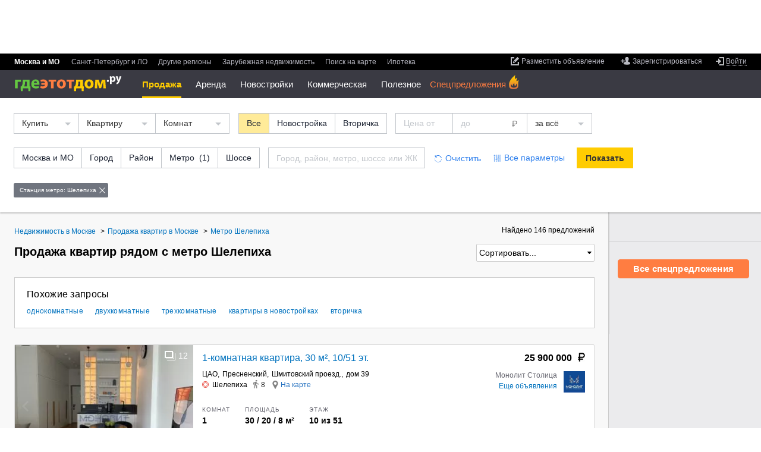

--- FILE ---
content_type: text/html; charset=utf-8
request_url: https://www.gdeetotdom.ru/kupit-kvartiru-metro-shelepiha-5002270226/
body_size: 35344
content:
<!doctype html>
<html lang="ru" xml:lang="ru" xmlns="http://www.w3.org/1999/xhtml"  xmlns:fb="https://www.facebook.com/2008/fbml"  prefix="og: http://ogp.me/ns# place: http://ogp.me/ns/place# profile: http://ogp.me/ns/profile# fb: http://ogp.me/ns/fb#">
<head>
        <title>Купить квартиру у метро Шелепиха - 146 объявлений по продаже на ГдеЭтотДом.РУ</title>
        
    <meta http-equiv="content-type" content="text/html;charset=utf-8" />
    <meta name="robots" content="noyaca"/>

            <meta name="viewport" content="width=device-width, height=device-height, initial-scale=1.0, minimum-scale=1.0, maximum-scale=1.0, user-scalable=no, minimal-ui" />
        <meta name="format-detection" content="telephone=no" />
    <link rel="icon" href="/favicon.ico" type="image/x-icon">
    <link rel="shortcut icon" href="/favicon.ico" type="image/x-icon">
                <meta property="og:image" content="https://www.gdeetotdom.ru/skin/ged6/img/logo/orange-logo.jpg" />
            <meta property="fb:admins" content="100001552494993" />
            <meta property="og:site_name" content="ГдеЭтотДом.РУ" />
                    <meta property="og:type" content="website"/>
<meta property="og:description" content="Квартиры у метро Шелепиха ✔ Цены на квартиры от 17 100 000 руб. ✔ 146 объявлений по продаже без посредников или от проверенных агентств ✔ Фото и описание объектов, контакты продавцов"/>
<meta property="og:image" content="https://www.gdeetotdom.ru/skin/ged6/img/logo/orange-logo.jpg"/>
<link rel="image_src" href="https://www.gdeetotdom.ru/skin/ged6/img/logo/orange-logo.jpg"/>
<meta property="og:image:width" content="200"/>
<meta property="og:image:height" content="200"/>
<meta property="og:url" content="https://www.gdeetotdom.ru/kupit-kvartiru-metro-shelepiha-5002270226/"/>
<meta name="twitter:card" content="summary"/>
<meta name="twitter:title" content="."/>
<meta name="twitter:description" content="Квартиры у метро Шелепиха ✔ Цены на квартиры от 17 100 000 руб."/>
<meta name="twitter:image:src" content="https://www.gdeetotdom.ru/skin/ged6/img/logo/orange-logo.jpg"/>
        <link rel="image_src" href="https://static.gdeetotdom.ru/skin/ged5/img/logo/mainlogo2.png">
                            <link rel="canonical" href="https://www.gdeetotdom.ru/kupit-kvartiru-metro-shelepiha-5002270226/" />
            
    
    <link rel="stylesheet" type="text/css" href="https://static.gdeetotdom.ru/compress/skin/ged7/css/submenu.2026011531041838.css" />
    <link rel="stylesheet" type="text/css" href="https://static.gdeetotdom.ru/compress/skin/ged6/css/pages/virtual_ged6.2026011531041838.ls.css" />
    <link rel="stylesheet" type="text/css" href="https://static.gdeetotdom.ru/compress/skin/ged6/css/blocks/search-location/search-location.2026011531041838.ls.css" />
            <link rel="stylesheet" type="text/css" href="https://static.gdeetotdom.ru/compress/skin/ged6/css/blocks/slider-spec/slider-spec.2026011531041838.ls.css" />
                                                                            
    <link rel="stylesheet" type="text/css" href="https://static.gdeetotdom.ru/compress/skin/ged5/css/blocks/breadcrumbs/breadcrumbs.2026011531041838.css" />
<link rel="stylesheet" type="text/css" href="https://static.gdeetotdom.ru/compress/skin/ged5/css/blocks/linking/linking.2026011531041838.css" />
<link rel="stylesheet" type="text/css" href="https://static.gdeetotdom.ru/compress/skin/ged5/css/blocks/subscribe-block.2026011531041838.css" />
<link rel="stylesheet" type="text/css" href="https://static.gdeetotdom.ru/compress/skin/ged6/css/pages/classified/search-page.2026011531041838.ls.css" />
<link rel="stylesheet" type="text/css" href="https://static.gdeetotdom.ru/compress/skin/ged6/css/blocks/trusted-label/trusted-label.2026011531041838.ls.css" />
<link rel="stylesheet" type="text/css" href="https://static.gdeetotdom.ru/compress/skin/ged6/css/blocks/popular-objects/popular-objects.2026011531041838.ls.css" />
<link rel="stylesheet" type="text/css" href="https://static.gdeetotdom.ru/compress/skin/ged7/css/classified-cards.2026011531041838.css" />
<link rel="next" href="https://www.gdeetotdom.ru/kupit-kvartiru-metro-shelepiha-5002270226/?page=2" /><link rel="stylesheet" type="text/css" href="https://fonts.googleapis.com/css?family=Roboto:300,400,500,700&amp;amp;subset=cyrillic" />
<link rel="stylesheet" type="text/css" href="https://static.gdeetotdom.ru/compress/skin/ged6/css/blocks/subs-result-form/subs-result-form.2026011531041838.ls.css" />
<link rel="stylesheet" type="text/css" href="https://static.gdeetotdom.ru/compress/skin/ged6/css/components/callback/index.2026011531041838.ls.css" />
<link rel="stylesheet" type="text/css" href="https://static.gdeetotdom.ru/compress/skin/ged6/css/blocks/tgb/tgb.2026011531041838.ls.css" />
<link rel="stylesheet" type="text/css" href="https://static.gdeetotdom.ru/compress/skin/ged6/css/blocks/tgb/tgb_classified.2026011531041838.ls.css" />
<link rel="stylesheet" type="text/css" href="https://static.gdeetotdom.ru/compress/skin/ged6/css/blocks/tgb/type_4xn/type_4xn_classified.2026011531041838.ls.css" />
<link rel="stylesheet" type="text/css" href="https://static.gdeetotdom.ru/compress/skin/ged6/css/blocks/tgb/type_vertical/type_vertical_classified.2026011531041838.ls.css" />
    
                                            <meta name="description" content="Квартиры у метро Шелепиха ✔ Цены на квартиры от 17&amp;nbsp;100&amp;nbsp;000 руб. ✔ 146 объявлений по продаже без посредников или от проверенных агентств ✔ Фото и описание объектов, контакты продавцов" />
                        
    <script type="text/javascript" async src="https://static.gdeetotdom.ru/compress/js/vanilla_lazyload.2026011531041838.js"></script>
            
            <script type="text/javascript"  src="https://static.gdeetotdom.ru/js/jquery-1.8.2.min.js"></script>
    
        <script type="text/javascript"  src="https://static.gdeetotdom.ru/compress/js/virtual/virtual_ged6_core.2026011531041838.js"></script>
    
    
    <script async src="https://static.gdeetotdom.ru/js/dct/dct.js?987"></script>

    <!--[if IE 6]>
        <script async type="text/javascript" src="/js/DD_belatedPNG.js"></script>
        <script type="text/javascript">
            DD_belatedPNG.fix('.simpleSearch, .openGedPopup, #gedPopup, #gedPopup .frameT, .realtyBase .ico32 i, .realtyBase .ico32, .popup .arrow, .popup .t-l, .popup .t-r, .popup .b-r, .popup .b-l, .newBuilding .addContent .galleryNav li.webcam img');
        </script>
    <![endif]-->
            <script>
        GtmUser = {
            'userLogin' : "unauthorized",
            'userType' : "unauthorized",
            'cfgDomainGtm' : "gdeetotdom.ru"
        };
        window.cfgDomainGtm = "gdeetotdom.ru";
    </script>

    
</head>
<body data-region-id="1232535" data-page-type="classified-search" class="ged5in mobile-mq-view  " >
        <div class="site-wrapper">
    <!--noindex-->
                <!-- Google Tag Manager -->
<noscript><iframe src="//www.googletagmanager.com/ns.html?id=GTM-KZ7WGS"
                  height="0" width="0"
                  style="display:none;visibility:hidden"></iframe></noscript>
<script>(function(w,d,s,l,i){w[l]=w[l]||[];w[l].push({'gtm.start':
        new Date().getTime(),event:'gtm.js'});var
        f=d.getElementsByTagName(s)[0],
        j=d.createElement(s),dl=l!='dataLayer'?'&l='+l:'';j.async=true;j.src=
        '//www.googletagmanager.com/gtm.js?id='+i+dl;f.parentNode.insertBefore(j
        ,f);
    })(window,document,'script','dataLayer','GTM-KZ7WGS');</script>
<!-- End Google Tag Manager -->    <!--/noindex-->

    <div id="container">
        
<!--header-->
<input type="checkbox" id="nav-toggler"/>
<input type="checkbox" id="search-toggler"/>
<div class="page__header js-page-header page__header--abs ">
            <!--noindex--><div class="banner bracing-b" id="banner_13" data-banner="bracing"></div><!--/noindex-->
        <div id="menu-block" class="b-header">
        <div class="b-header__top">
			<div class="b-header__item">
                <div data-user-navigation>
<!--noindex-->
<ul class="user-nav">
        <li class="user-nav__add">
        <a class="link" data-hide="aHR0cHM6Ly9wZXJzb25hbC5nZGVldG90ZG9tLnJ1L29iamVjdHMvYWRkLw==" href="#">
            <span class="link__inner">
                <span class="link__inner2">Разместить объявление</span>
            </span>
        </a>
    </li>
            
    <li class="user-nav__reg no-authorized">
        <a class="link" href="#" data-hide="aHR0cHM6Ly9wZXJzb25hbC5nZGVldG90ZG9tLnJ1L3JlZ2lzdHJhdGlvbi8=">
            <span class="link__inner">
                <span class="link__inner2">Зарегистрироваться</span>
            </span>
        </a>
    </li>
        
    <li class="user-nav__entry">
                    <a href="#" data-hide="aHR0cHM6Ly9wZXJzb25hbC5nZGVldG90ZG9tLnJ1L2xvZ2luLw==" class="link link-enter link-underline-dashed">
                <span class="link__inner"><span class="link__inner2">Войти</span></span>
            </a>
            <div id="loginPopup" class="b-popup b-popup_type_cloud b-popup_login-form" style="display:none; width: 392px;">
    <div class="b-popup__rt">
        <div class="b-popup__lb">
            <div class="b-popup__content">
                <div class="title">Вход
                    <span class="title__inner">или
                        <a class="link link-blue" href="#" data-hide="aHR0cHM6Ly9wZXJzb25hbC5nZGVldG90ZG9tLnJ1L3JlZ2lzdHJhdGlvbi8=">
                            <span class="link__inner"><span class="link__inner2">регистрация</span></span>
                        </a>
                    </span>
                </div>
                <div class="login-form">
                    <form action="/auth/checklogin/" method="post">
                        <div class="login-form__field">
                            <input type="text" placeholder="адрес электронной почты" maxlength="50" id="email"
                                   class="email" name="email" />
                        </div>
                        <div class="login-form__field password">
                            <input type="password" placeholder="пароль" class="pass" name="password" />
                            <input type="text" placeholder="пароль" disabled="disabled" style="display: none;" class="pass" name="password" />
                        </div>
                        <div class="userCabView toggle">
                            <a href="#">Показать</a><a style="display: none;" href="#">Спрятать</a>
                        </div>
                        <div class="login-form__field remember">
                            <input type="checkbox" checked="checked" value="1" name="remember" id="remember_cb" />
                            <label for="remember_cb">Запомнить на этом компьютере</label>
                        </div>
                        <div class="userCabError"></div>
                        <div class="userCabErrorComment"></div>
                        <div class="login-form__field button-field">
                            <div class="button button-gray">
                                <button type="submit" class="button__inner">Войти</button>
                                <img src="/images/wait.gif" alt="Подождите" />
                            </div>
                            <a id="forgot_password_link" class="link link-blue link-underline-dashed" href="#" data-hide="aHR0cHM6Ly9wZXJzb25hbC5nZGVldG90ZG9tLnJ1L2F1dGgvcmVzdG9yZS8=">
                                <span class="link__inner"><span class="link__inner2">Забыли пароль?</span></span>
                            </a>
                        </div>
                    </form>
                </div>
            </div>
            <div class="b-popup__lt"></div>
            <div class="b-popup__rb"></div>
            <div class="b-popup__arr_top"></div>
        </div>
    </div>
</div>
<form id="login_form" method="post" action="https://personal.gdeetotdom.ru/login/">
    <input type="hidden" name="posted" value="1" />
    <input type="hidden" name="backroute" value="https://www.gdeetotdom.ru/kupit-kvartiru-metro-shelepiha-5002270226/" />
    <input type="hidden" name="email" value="" />
    <input type="hidden" name="password" value="" />
    <input type="hidden" name="remember" value="" />
</form>
<form id="restore_form" method="post" action="/auth/restore/">
    <input type="hidden" name="posted" value="1" />
    <input type="hidden" name="email" value="" />
</form>
            </li>

    </ul>
<!--/noindex-->
</div>
                <ul class="menu b-header__menu_region ">
    
<li class="menu__item msk menu__item_selected"">
    <span class="menu__item-content">
            Москва и МО        </span>
</li>
                    
<li class="menu__item spb ">
    <span class="menu__item-content">
                    <a class="link" data-hide="aHR0cHM6Ly9zcGIuZ2RlZXRvdGRvbS5ydQ==" href="#">
            <span class="link__inner"><span class="link__inner2">Санкт-Петербург и ЛО</span></span>
        </a>
                </span>
</li>
                    
<li class="menu__item russia ">
    <span class="menu__item-content">
                    <a class="link" data-hide="aHR0cHM6Ly93d3cuZ2RlZXRvdGRvbS5ydS9yZWdpb25zLw==" href="#">
            <span class="link__inner"><span class="link__inner2">Другие регионы</span></span>
        </a>
                </span>
</li>
    
<li class="menu__item russia ">
    <span class="menu__item-content">
                    <a class="link" data-hide="aHR0cHM6Ly93d3cuZ2RlZXRvdGRvbS5ydS9yZWdpb25zLz90eXBlPWNvdW50cnk=" href="#">
            <span class="link__inner"><span class="link__inner2">Зарубежная недвижимость</span></span>
        </a>
                </span>
</li>
    
<li class="menu__item  ">
    <span class="menu__item-content">
             <!--noindex-->        <a class="link" data-hide="aHR0cHM6Ly9tYXAuZ2RlZXRvdGRvbS5ydS8jMTAvNTUuNzc0MDI4Nzc4MDc2LzM3LjY3NzQ2MzUzMTQ5NA==" href="#">
            <span class="link__inner"><span class="link__inner2">Поиск на карте</span></span>
        </a>
         <!--/noindex-->        </span>
</li>
        <li class="menu__item  ">
                <span class="menu__item-content">
            <!--noindex-->
            <a class="link" href="https://www.gdeetotdom.ru/ipoteka-refin/">
                <span class="link__inner">
                    <span class="link__inner2">Ипотека</span>
                </span>
            </a>
                    <!--/noindex-->
        </span>
    </li>
</ul>
            </div>
        </div>

        <div class="b-header__content">
            <div class="b-header__item">
                                    <!--noindex-->
                    <div class="banner-container" id="rotatorNavBanner">
                        <div class="banner">
                            <a href="" id="banner_95" target="_blank">
                                <script async type="text/javascript" src="https://adm.gdeetotdom.com/rotator/?place=95&charset=utf-8&t_page=%2Fkupit-kvartiru-metro-shelepiha-5002270226%2F&t_region=%3A1232535%3A&t_deal_type=&t_realty_type=1&t_rooms=&t_price=&t_country=100&t_domain=www&ged_channel=2"></script>                            </a>
                        </div>
                    </div>
                    <!--/noindex-->
                                <div>
                    <div id="Stage_left" class="NY-header-left">
                        <div id="Stage_star" class="NY-header-left__item"></div>
                    </div>
                    <label for="nav-toggler" class="nav-toggler"></label>
                    <div class="logo">
													<a href="https://www.gdeetotdom.ru/" title="На главную">
								<span class="logo__icon"title="База недвижимости Москвы и Подмосковья">
                                    <img src="https://static.gdeetotdom.ru/skin/ged6/img/logo/logo-cyr-02.svg" width="181" alt="ГдеЭтотДом.РУ"/>
								</span>
							</a>
											</div>
					<script type="text/javascript">
    var new_menu = {};
    var old_menu = [];
</script>

<div class="b-header__menu_section-container">
<span class="old_menu"><ul class="menu b-header__menu_section">
            
        <li class="menu__item menu__item_selected menu__item_hide menu__submenu ">
                                                <a  class="link link-white link-underline-dashed link-open">                Продажа                </a>
                            
                            <div class="sub-menu__container">
                    <ul class="menu b-header__sub-menu">

                                                                                    <li style="display: block;" class="menu__item menu__submenu  menu__item_selected">
                                <a class="link" href="#">Жилая</a>

                                                                    <ul class="menu menu__popup">
                                        <li class="menu__item menu__popup-item menu__popup-item_first">
                                            <a class="link" href="#">Жилая</a>
                                        </li>
                                        <!--noindex-->
                                                                                                                                                                            <li style="display: block;"
                                                class="menu__popup-item menu__item_selected ">


                                                <a class="link" href="https://www.gdeetotdom.ru/kupit-kvartiru-moskva/">Квартиры</a>
                                            </li>
                                                                                                                                                                            <li style="display: block;"
                                                class="menu__popup-item  ">


                                                <a class="link" href="https://www.gdeetotdom.ru/kupit-kvartiru-vtorichka-moskva/">Квартиры во вторичке</a>
                                            </li>
                                                                                                                                                                            <li style="display: block;"
                                                class="menu__popup-item  ">


                                                <a class="link" href="https://www.gdeetotdom.ru/kupit-kvartiru-novostroyki-moskva/">Квартиры в новостройках</a>
                                            </li>
                                                                                                                                                                            <li style="display: block;"
                                                class="menu__popup-item  ">


                                                <a class="link" href="https://www.gdeetotdom.ru/kupit-komnatu-moskva/">Комнаты</a>
                                            </li>
                                                                                <!--/noindex-->
                                    </ul>
                                                            </li>
                                                                                        <li style="display: block;" class="menu__item menu__submenu  ">
                                <a class="link" href="#">Загородная</a>

                                                                    <ul class="menu menu__popup">
                                        <li class="menu__item menu__popup-item menu__popup-item_first">
                                            <a class="link" href="#">Загородная</a>
                                        </li>
                                        <!--noindex-->
                                                                                                                                                                            <li style="display: block;"
                                                class="menu__popup-item  ">


                                                <a class="link" href="https://www.gdeetotdom.ru/kupit-dom-moskovskaya-oblast/">Дома / коттеджи</a>
                                            </li>
                                                                                                                                                                            <li style="display: block;"
                                                class="menu__popup-item  ">


                                                <a class="link" href="https://www.gdeetotdom.ru/kupit-taunhaus-moskovskaya-oblast/">Таунхаусы</a>
                                            </li>
                                                                                                                                                                            <li style="display: block;"
                                                class="menu__popup-item  ">


                                                <a class="link" href="https://www.gdeetotdom.ru/kupit-zemelniy-uchastok-moskovskaya-oblast/">Земельные участки</a>
                                            </li>
                                                                                                                                                                            <li style="display: block;"
                                                class="menu__popup-item  ">


                                                <a class="link" href="https://www.gdeetotdom.ru/poselki/">Коттеджные поселки</a>
                                            </li>
                                                                                <!--/noindex-->
                                    </ul>
                                                            </li>
                                                                                        <li style="display: block;" class="menu__item menu__submenu  ">
                                <a class="link" href="#">Коммерческая</a>

                                                                    <ul class="menu menu__popup">
                                        <li class="menu__item menu__popup-item menu__popup-item_first">
                                            <a class="link" href="#">Коммерческая</a>
                                        </li>
                                        <!--noindex-->
                                                                                                                                                                            <li style="display: block;"
                                                class="menu__popup-item  ">


                                                <a class="link" href="https://www.gdeetotdom.ru/kupit-ofis-moskva/">Офисы</a>
                                            </li>
                                                                                                                                                                            <li style="display: block;"
                                                class="menu__popup-item  ">


                                                <a class="link" href="https://www.gdeetotdom.ru/kupit-sklad-moskva/">Склады</a>
                                            </li>
                                                                                                                                                                            <li style="display: block;"
                                                class="menu__popup-item  ">


                                                <a class="link" href="https://www.gdeetotdom.ru/kupit-torgovoe-pomeshchenie-moskva/">Торговые помещения</a>
                                            </li>
                                                                                                                                                                            <li style="display: block;"
                                                class="menu__popup-item  ">


                                                <a class="link" href="https://www.gdeetotdom.ru/kupit-pomeshchenie-svobodnogo-naznacheniya-moskva/">Свободного назначения</a>
                                            </li>
                                                                                                                                                                            <li style="display: block;"
                                                class="menu__popup-item  ">


                                                <a class="link" href="https://www.gdeetotdom.ru/kupit-proizvodstvennoe-pomeshchenie-moskva/">Производственные помещения</a>
                                            </li>
                                                                                                                                                                            <li style="display: block;"
                                                class="menu__popup-item  ">


                                                <a class="link" href="https://www.gdeetotdom.ru/kupit-gotoviy-biznes-moskva/">Готовый бизнес</a>
                                            </li>
                                                                                                                                                                            <li style="display: block;"
                                                class="menu__popup-item  ">


                                                <a class="link" href="https://www.gdeetotdom.ru/kupit-garazh-moskva/">Гаражи</a>
                                            </li>
                                                                                <!--/noindex-->
                                    </ul>
                                                            </li>
                                                </ul>
                </div>
                    </li>
            
        <li class="menu__item  menu__item_hide menu__submenu ">
                                                <a class="link link-white link-underline-dashed link-open" href="#"
                                            data-hide="aHR0cHM6Ly93d3cuZ2RlZXRvdGRvbS5ydS9zbnlhdC1rdmFydGlydS1tb3NrdmEv"
                                            >Аренда</a>
                            
                            <div class="sub-menu__container">
                    <ul class="menu b-header__sub-menu">

                                                                                    <li style="display: block;" class="menu__item menu__submenu  ">
                                <a class="link" href="#">Длительная</a>

                                                                    <ul class="menu menu__popup">
                                        <li class="menu__item menu__popup-item menu__popup-item_first">
                                            <a class="link" href="#">Длительная</a>
                                        </li>
                                        <!--noindex-->
                                                                                                                                                                            <li style="display: block;"
                                                class="menu__popup-item  ">


                                                <a class="link" href="https://www.gdeetotdom.ru/snyat-kvartiru-moskva/">Квартиры</a>
                                            </li>
                                                                                                                                                                            <li style="display: block;"
                                                class="menu__popup-item  ">


                                                <a class="link" href="https://www.gdeetotdom.ru/snyat-komnatu-moskva/">Комнаты</a>
                                            </li>
                                                                                                                                                                            <li style="display: block;"
                                                class="menu__popup-item  ">


                                                <a class="link" href="https://www.gdeetotdom.ru/snyat-dom-moskovskaya-oblast/">Дома / коттеджи</a>
                                            </li>
                                                                                                                                                                            <li style="display: block;"
                                                class="menu__popup-item  ">


                                                <a class="link" href="https://www.gdeetotdom.ru/snyat-taunhaus-moskovskaya-oblast/">Таунхаусы</a>
                                            </li>
                                                                                                                                                                            <li style="display: block;"
                                                class="menu__popup-item  ">


                                                <a class="link" href="https://www.gdeetotdom.ru/snyat-garazh-moskva/">Гаражи</a>
                                            </li>
                                                                                <!--/noindex-->
                                    </ul>
                                                            </li>
                                                                                        <li style="display: block;" class="menu__item menu__submenu  ">
                                <a class="link" href="#">Посуточно</a>

                                                                    <ul class="menu menu__popup">
                                        <li class="menu__item menu__popup-item menu__popup-item_first">
                                            <a class="link" href="#">Посуточно</a>
                                        </li>
                                        <!--noindex-->
                                                                                                                                                                            <li style="display: block;"
                                                class="menu__popup-item  ">


                                                <a class="link" href="https://www.gdeetotdom.ru/snyat-kvartiru-posutochno-moskva/">Квартиры</a>
                                            </li>
                                                                                                                                                                            <li style="display: block;"
                                                class="menu__popup-item  ">


                                                <a class="link" href="https://www.gdeetotdom.ru/snyat-komnatu-posutochno-moskva/">Комнаты</a>
                                            </li>
                                                                                                                                                                            <li style="display: block;"
                                                class="menu__popup-item  ">


                                                <a class="link" href="https://www.gdeetotdom.ru/snyat-dom-posutochno-moskovskaya-oblast/">Дома / коттеджи</a>
                                            </li>
                                                                                <!--/noindex-->
                                    </ul>
                                                            </li>
                                                                                        <li style="display: block;" class="menu__item menu__submenu  ">
                                <a class="link" href="#">Коммерческая</a>

                                                                    <ul class="menu menu__popup">
                                        <li class="menu__item menu__popup-item menu__popup-item_first">
                                            <a class="link" href="#">Коммерческая</a>
                                        </li>
                                        <!--noindex-->
                                                                                                                                                                            <li style="display: block;"
                                                class="menu__popup-item  ">


                                                <a class="link" href="https://www.gdeetotdom.ru/snyat-ofis-moskva/">Офисы</a>
                                            </li>
                                                                                                                                                                            <li style="display: block;"
                                                class="menu__popup-item  ">


                                                <a class="link" href="https://www.gdeetotdom.ru/snyat-sklad-moskva/">Склады</a>
                                            </li>
                                                                                                                                                                            <li style="display: block;"
                                                class="menu__popup-item  ">


                                                <a class="link" href="https://www.gdeetotdom.ru/snyat-torgovoe-pomeshchenie-moskva/">Торговые помещения</a>
                                            </li>
                                                                                                                                                                            <li style="display: block;"
                                                class="menu__popup-item  ">


                                                <a class="link" href="https://www.gdeetotdom.ru/snyat-pomeshchenie-svobodnogo-naznacheniya-moskva/">Свободного назначения</a>
                                            </li>
                                                                                                                                                                            <li style="display: block;"
                                                class="menu__popup-item  ">


                                                <a class="link" href="https://www.gdeetotdom.ru/snyat-proizvodstvennoe-pomeshchenie-moskva/">Производственные помещения</a>
                                            </li>
                                                                                                                                                                            <li style="display: block;"
                                                class="menu__popup-item  ">


                                                <a class="link" href="https://www.gdeetotdom.ru/snyat-gotoviy-biznes-moskva/">Готовый бизнес</a>
                                            </li>
                                                                                <!--/noindex-->
                                    </ul>
                                                            </li>
                                                </ul>
                </div>
                    </li>
            
        <li class="menu__item  menu__item_hide menu__submenu ">
                                                <a class="link link-white link-underline-dashed link-open" href="#"
                                            data-hide="aHR0cHM6Ly93d3cuZ2RlZXRvdGRvbS5ydS9ub3Zvc3Ryb3lraS8="
                                            >Новостройки</a>
                            
                            <div class="sub-menu__container">
                    <ul class="menu b-header__sub-menu">

                                                                                    <li style="display: block;" class="menu__item menu__submenu  ">
                                <a class="link" href="https://www.gdeetotdom.ru"></a>

                                                                    <ul class="menu menu__popup">
                                        <li class="menu__item menu__popup-item menu__popup-item_first">
                                            <a class="link" href="https://www.gdeetotdom.ru"></a>
                                        </li>
                                        <!--noindex-->
                                                                                                                                                                            <li style="display: block;"
                                                class="menu__popup-item  ">


                                                <a class="link" href="https://www.gdeetotdom.ru/novostroyki-moskva/">Новостройки Москвы</a>
                                            </li>
                                                                                                                                                                            <li style="display: block;"
                                                class="menu__popup-item  ">


                                                <a class="link" href="https://www.gdeetotdom.ru/novostroyki-novaya-moskva/">Новостройки Новой Москвы</a>
                                            </li>
                                                                                                                                                                            <li style="display: block;"
                                                class="menu__popup-item  ">


                                                <a class="link" href="https://www.gdeetotdom.ru/novostroyki-moskovskaya-oblast/">Новостройки Подмосковья</a>
                                            </li>
                                                                                                                                                                            <li style="display: block;"
                                                class="menu__popup-item  ">


                                                <a class="link" href="https://www.gdeetotdom.ru/novostroyki-na-karte/">Новостройки Москвы на карте</a>
                                            </li>
                                                                                                                                                                            <li style="display: block;"
                                                class="menu__popup-item  ">


                                                <a class="link" href="https://www.gdeetotdom.ru/kupit-kvartiru-novostroyki-moskva/">Квартиры в новостройке</a>
                                            </li>
                                                                                                                                                                            <li style="display: block;"
                                                class="menu__popup-item  ">


                                                <a class="link" href="https://www.gdeetotdom.ru/novostroyki-podbor/">Подобрать новостройку</a>
                                            </li>
                                                                                                                                                                            <li style="display: block;"
                                                class="menu__popup-item  ">


                                                <a class="link" href="https://www.gdeetotdom.ru/poselki/">Каталог поселков</a>
                                            </li>
                                                                                <!--/noindex-->
                                    </ul>
                                                            </li>
                                                </ul>
                </div>
                    </li>
                            
        <li class="menu__item  menu__item_hide menu__submenu ">
                                                <a class="link link-white link-underline-dashed link-open" href="#"
                                            data-hide="aHR0cHM6Ly93d3cuZ2RlZXRvdGRvbS5ydS9rb21tZXJjaGVza2F5YS1uZWR2aXpoaW1vc3Qv"
                                            >Коммерческая</a>
                            
                            <div class="sub-menu__container">
                    <ul class="menu b-header__sub-menu">

                                                                                    <li style="display: block;" class="menu__item menu__submenu  ">
                                <a class="link" href="#">Аренда</a>

                                                                    <ul class="menu menu__popup">
                                        <li class="menu__item menu__popup-item menu__popup-item_first">
                                            <a class="link" href="#">Аренда</a>
                                        </li>
                                        <!--noindex-->
                                                                                                                                                                            <li style="display: block;"
                                                class="menu__popup-item  ">


                                                <a class="link" href="https://www.gdeetotdom.ru/snyat-ofis-moskva/">Офисы</a>
                                            </li>
                                                                                                                                                                            <li style="display: block;"
                                                class="menu__popup-item  ">


                                                <a class="link" href="https://www.gdeetotdom.ru/snyat-sklad-moskva/">Склады</a>
                                            </li>
                                                                                                                                                                            <li style="display: block;"
                                                class="menu__popup-item  ">


                                                <a class="link" href="https://www.gdeetotdom.ru/snyat-torgovoe-pomeshchenie-moskva/">Торговые помещения</a>
                                            </li>
                                                                                                                                                                            <li style="display: block;"
                                                class="menu__popup-item  ">


                                                <a class="link" href="https://www.gdeetotdom.ru/snyat-pomeshchenie-svobodnogo-naznacheniya-moskva/">Свободного назначения</a>
                                            </li>
                                                                                                                                                                            <li style="display: block;"
                                                class="menu__popup-item  ">


                                                <a class="link" href="https://www.gdeetotdom.ru/snyat-pomeshchenie-pod-uslugi-moskva/">Помещения под услуги</a>
                                            </li>
                                                                                                                                                                            <li style="display: block;"
                                                class="menu__popup-item  ">


                                                <a class="link" href="https://www.gdeetotdom.ru/snyat-proizvodstvennoe-pomeshchenie-moskva/">Производственные помещения</a>
                                            </li>
                                                                                                                                                                            <li style="display: block;"
                                                class="menu__popup-item  ">


                                                <a class="link" href="https://www.gdeetotdom.ru/snyat-pomeshchenie-pod-kafe-moskva/">Помещения под кафе</a>
                                            </li>
                                                                                                                                                                            <li style="display: block;"
                                                class="menu__popup-item  ">


                                                <a class="link" href="https://www.gdeetotdom.ru/snyat-gotoviy-biznes-moskva/">Готовый бизнес</a>
                                            </li>
                                                                                <!--/noindex-->
                                    </ul>
                                                            </li>
                                                                                        <li style="display: block;" class="menu__item menu__submenu  ">
                                <a class="link" href="#">Продажа</a>

                                                                    <ul class="menu menu__popup">
                                        <li class="menu__item menu__popup-item menu__popup-item_first">
                                            <a class="link" href="#">Продажа</a>
                                        </li>
                                        <!--noindex-->
                                                                                                                                                                            <li style="display: block;"
                                                class="menu__popup-item  ">


                                                <a class="link" href="https://www.gdeetotdom.ru/kupit-ofis-moskva/">Офисы</a>
                                            </li>
                                                                                                                                                                            <li style="display: block;"
                                                class="menu__popup-item  ">


                                                <a class="link" href="https://www.gdeetotdom.ru/kupit-sklad-moskva/">Склады</a>
                                            </li>
                                                                                                                                                                            <li style="display: block;"
                                                class="menu__popup-item  ">


                                                <a class="link" href="https://www.gdeetotdom.ru/kupit-torgovoe-pomeshchenie-moskva/">Торговые помещения</a>
                                            </li>
                                                                                                                                                                            <li style="display: block;"
                                                class="menu__popup-item  ">


                                                <a class="link" href="https://www.gdeetotdom.ru/kupit-pomeshchenie-svobodnogo-naznacheniya-moskva/">Свободного назначения</a>
                                            </li>
                                                                                                                                                                            <li style="display: block;"
                                                class="menu__popup-item  ">


                                                <a class="link" href="https://www.gdeetotdom.ru/kupit-pomeshchenie-pod-uslugi-moskva/">Помещения под услуги</a>
                                            </li>
                                                                                                                                                                            <li style="display: block;"
                                                class="menu__popup-item  ">


                                                <a class="link" href="https://www.gdeetotdom.ru/kupit-proizvodstvennoe-pomeshchenie-moskva/">Производственные помещения</a>
                                            </li>
                                                                                                                                                                            <li style="display: block;"
                                                class="menu__popup-item  ">


                                                <a class="link" href="https://www.gdeetotdom.ru/kupit-pomeshchenie-pod-kafe-moskva/">Помещения под кафе</a>
                                            </li>
                                                                                                                                                                            <li style="display: block;"
                                                class="menu__popup-item  ">


                                                <a class="link" href="https://www.gdeetotdom.ru/kupit-gotoviy-biznes-moskva/">Готовый бизнес</a>
                                            </li>
                                                                                <!--/noindex-->
                                    </ul>
                                                            </li>
                                                </ul>
                </div>
                    </li>
            
        <li class="menu__item  menu__item_hide menu__submenu ">
                                                <a class="link link-white link-underline-dashed link-open" href="#"
                                            data-hide="Iw=="
                                            >Полезное</a>
                            
                            <div class="sub-menu__container">
                    <ul class="menu b-header__sub-menu">

                                                                                    <li style="display: block;" class="menu__item menu__submenu  ">
                                <a class="link" href="https://www.gdeetotdom.ru">Сервисы</a>

                                                                    <ul class="menu menu__popup">
                                        <li class="menu__item menu__popup-item menu__popup-item_first">
                                            <a class="link" href="https://www.gdeetotdom.ru">Сервисы</a>
                                        </li>
                                        <!--noindex-->
                                                                                                                                                                            <li style="display: block;"
                                                class="menu__popup-item  ">


                                                <a class="link" href="https://www.gdeetotdom.ru/realtors/">Риэлторы</a>
                                            </li>
                                                                                                                                                                            <li style="display: block;"
                                                class="menu__popup-item  ">


                                                <a class="link" href="https://www.gdeetotdom.ru/calculator/">Ипотечный калькулятор</a>
                                            </li>
                                                                                                                                                                            <li style="display: block;"
                                                class="menu__popup-item  ">


                                                <a class="link" href="https://www.gdeetotdom.ru/novostroyki-podbor/">Подобрать новостройку</a>
                                            </li>
                                                                                <!--/noindex-->
                                    </ul>
                                                            </li>
                                                                                        <li style="display: block;" class="menu__item menu__submenu  ">
                                <a class="link" href="https://www.gdeetotdom.ru">Медиа</a>

                                                                    <ul class="menu menu__popup">
                                        <li class="menu__item menu__popup-item menu__popup-item_first">
                                            <a class="link" href="https://www.gdeetotdom.ru">Медиа</a>
                                        </li>
                                        <!--noindex-->
                                                                                                                                                                            <li style="display: block;"
                                                class="menu__popup-item  ">


                                                <a class="link" href="https://www.gdeetotdom.ru/materials/">Новости недвижимости</a>
                                            </li>
                                                                                                                                                                            <li style="display: block;"
                                                class="menu__popup-item  ">


                                                <a class="link" href="https://www.gdeetotdom.ru/tarify/">Выгрузка объявлений</a>
                                            </li>
                                                                                <!--/noindex-->
                                    </ul>
                                                            </li>
                                                </ul>
                </div>
                    </li>
            
        <li class="menu__item   header__menu-href--special menu__item-spec">
                                                <a class="link link-white " href="#"
                                            data-hide="aHR0cHM6Ly93d3cuZ2RlZXRvdGRvbS5ydS9zcGVjaWFsLw=="
                                            >Спецпредложения</a>
                            
                    </li>
            
    

</ul>
<div id="Stage_right" class="NY-header-right">
    <div id="Stage_dm" class="NY-header-right__item"></div>
    <div id="Stage_gift2" class="NY-header-right__item"></div>
    <div id="Stage_gift1" class="NY-header-right__item"></div>
</div>
</span>

<span class="new_menu">
<ul class="menu b-header__menu_section header__menu-new">
    
        <li>
                                            <a href="https://www.gdeetotdom.ru/kupit-kvartiru-moskva/" class="header__menu-href header__menu-href--with-submenu header__menu-href--active">Продажа</a>
                                 <div class="header__submenu-new header__submenu-new2">
                    <div class="header__submenu-new-wrap2">
                    <div class="header__submenu-new-column"></div>
                                                    <div class="header__submenu-new-column">
                                <span class="header__submenu-new-title">Жилая</span>
                                                                    <a class="header__submenu-new-href" href="https://www.gdeetotdom.ru/kupit-kvartiru-moskva/"><span>Квартиры</span></a>
                                                                    <a class="header__submenu-new-href" href="https://www.gdeetotdom.ru/kupit-kvartiru-vtorichka-moskva/"><span>Квартиры во вторичке</span></a>
                                                                    <a class="header__submenu-new-href" href="https://www.gdeetotdom.ru/kupit-kvartiru-novostroyki-moskva/"><span>Квартиры в новостройках</span></a>
                                                                    <a class="header__submenu-new-href" href="https://www.gdeetotdom.ru/kupit-komnatu-moskva/"><span>Комнаты</span></a>
                                                            </div>
                                                            <div class="header__submenu-new-column">
                                <span class="header__submenu-new-title">Загородная</span>
                                                                    <a class="header__submenu-new-href" href="https://www.gdeetotdom.ru/kupit-dom-moskovskaya-oblast/"><span>Дома / коттеджи</span></a>
                                                                    <a class="header__submenu-new-href" href="https://www.gdeetotdom.ru/kupit-taunhaus-moskovskaya-oblast/"><span>Таунхаусы</span></a>
                                                                    <a class="header__submenu-new-href" href="https://www.gdeetotdom.ru/kupit-zemelniy-uchastok-moskovskaya-oblast/"><span>Земельные участки</span></a>
                                                                    <a class="header__submenu-new-href" href="https://www.gdeetotdom.ru/poselki/"><span>Коттеджные поселки</span></a>
                                                            </div>
                                                            <div class="header__submenu-new-column">
                                <span class="header__submenu-new-title">Коммерческая</span>
                                                                    <a class="header__submenu-new-href" href="https://www.gdeetotdom.ru/kupit-ofis-moskva/"><span>Офисы</span></a>
                                                                    <a class="header__submenu-new-href" href="https://www.gdeetotdom.ru/kupit-sklad-moskva/"><span>Склады</span></a>
                                                                    <a class="header__submenu-new-href" href="https://www.gdeetotdom.ru/kupit-torgovoe-pomeshchenie-moskva/"><span>Торговые помещения</span></a>
                                                                    <a class="header__submenu-new-href" href="https://www.gdeetotdom.ru/kupit-pomeshchenie-svobodnogo-naznacheniya-moskva/"><span>Свободного назначения</span></a>
                                                                    <a class="header__submenu-new-href" href="https://www.gdeetotdom.ru/kupit-proizvodstvennoe-pomeshchenie-moskva/"><span>Производственные помещения</span></a>
                                                                    <a class="header__submenu-new-href" href="https://www.gdeetotdom.ru/kupit-gotoviy-biznes-moskva/"><span>Готовый бизнес</span></a>
                                                                    <a class="header__submenu-new-href" href="https://www.gdeetotdom.ru/kupit-garazh-moskva/"><span>Гаражи</span></a>
                                                            </div>
                                                        <div class="header__submenu-info">
                            <script  type="text/javascript" src="https://adm.gdeetotdom.com/rotator/?place=376&charset=utf-8&t_page=%2Fkupit-kvartiru-metro-shelepiha-5002270226%2F&t_region=%3A1232535%3A&t_deal_type=&t_realty_type=1&t_rooms=&t_price=&t_country=100&t_domain=www&ged_channel=2"></script>                        </div>
                    </div>
                </div>
                    </li>

    
        <li>
                                            <a href="https://www.gdeetotdom.ru/snyat-kvartiru-moskva/" class="header__menu-href header__menu-href--with-submenu">Аренда</a>
                                 <div class="header__submenu-new header__submenu-new2">
                    <div class="header__submenu-new-wrap2">
                    <div class="header__submenu-new-column"></div>
                                                    <div class="header__submenu-new-column">
                                <span class="header__submenu-new-title">Длительная</span>
                                                                    <a class="header__submenu-new-href" href="https://www.gdeetotdom.ru/snyat-kvartiru-moskva/"><span>Квартиры</span></a>
                                                                    <a class="header__submenu-new-href" href="https://www.gdeetotdom.ru/snyat-komnatu-moskva/"><span>Комнаты</span></a>
                                                                    <a class="header__submenu-new-href" href="https://www.gdeetotdom.ru/snyat-dom-moskovskaya-oblast/"><span>Дома / коттеджи</span></a>
                                                                    <a class="header__submenu-new-href" href="https://www.gdeetotdom.ru/snyat-taunhaus-moskovskaya-oblast/"><span>Таунхаусы</span></a>
                                                                    <a class="header__submenu-new-href" href="https://www.gdeetotdom.ru/snyat-garazh-moskva/"><span>Гаражи</span></a>
                                                            </div>
                                                            <div class="header__submenu-new-column">
                                <span class="header__submenu-new-title">Посуточно</span>
                                                                    <a class="header__submenu-new-href" href="https://www.gdeetotdom.ru/snyat-kvartiru-posutochno-moskva/"><span>Квартиры</span></a>
                                                                    <a class="header__submenu-new-href" href="https://www.gdeetotdom.ru/snyat-komnatu-posutochno-moskva/"><span>Комнаты</span></a>
                                                                    <a class="header__submenu-new-href" href="https://www.gdeetotdom.ru/snyat-dom-posutochno-moskovskaya-oblast/"><span>Дома / коттеджи</span></a>
                                                            </div>
                                                            <div class="header__submenu-new-column">
                                <span class="header__submenu-new-title">Коммерческая</span>
                                                                    <a class="header__submenu-new-href" href="https://www.gdeetotdom.ru/snyat-ofis-moskva/"><span>Офисы</span></a>
                                                                    <a class="header__submenu-new-href" href="https://www.gdeetotdom.ru/snyat-sklad-moskva/"><span>Склады</span></a>
                                                                    <a class="header__submenu-new-href" href="https://www.gdeetotdom.ru/snyat-torgovoe-pomeshchenie-moskva/"><span>Торговые помещения</span></a>
                                                                    <a class="header__submenu-new-href" href="https://www.gdeetotdom.ru/snyat-pomeshchenie-svobodnogo-naznacheniya-moskva/"><span>Свободного назначения</span></a>
                                                                    <a class="header__submenu-new-href" href="https://www.gdeetotdom.ru/snyat-proizvodstvennoe-pomeshchenie-moskva/"><span>Производственные помещения</span></a>
                                                                    <a class="header__submenu-new-href" href="https://www.gdeetotdom.ru/snyat-gotoviy-biznes-moskva/"><span>Готовый бизнес</span></a>
                                                            </div>
                                                        <div class="header__submenu-info">
                            <script  type="text/javascript" src="https://adm.gdeetotdom.com/rotator/?place=376&charset=utf-8&t_page=%2Fkupit-kvartiru-metro-shelepiha-5002270226%2F&t_region=%3A1232535%3A&t_deal_type=&t_realty_type=1&t_rooms=&t_price=&t_country=100&t_domain=www&ged_channel=2"></script>                        </div>
                    </div>
                </div>
                    </li>

    
        <li>
                                            <a href="https://www.gdeetotdom.ru/novostroyki/" class="header__menu-href header__menu-href--with-submenu">Новостройки</a>
                                 <div class="header__submenu-new header__submenu-new2">
                    <div class="header__submenu-new-wrap2">
                    <div class="header__submenu-new-column"></div>
                                                    <div class="header__submenu-new-column">
                                <span class="header__submenu-new-title"></span>
                                                                    <a class="header__submenu-new-href" href="https://www.gdeetotdom.ru/novostroyki-moskva/"><span>Новостройки Москвы</span></a>
                                                                    <a class="header__submenu-new-href" href="https://www.gdeetotdom.ru/novostroyki-novaya-moskva/"><span>Новостройки Новой Москвы</span></a>
                                                                    <a class="header__submenu-new-href" href="https://www.gdeetotdom.ru/novostroyki-moskovskaya-oblast/"><span>Новостройки Подмосковья</span></a>
                                                                    <a class="header__submenu-new-href" href="https://www.gdeetotdom.ru/novostroyki-na-karte/"><span>Новостройки Москвы на карте</span></a>
                                                                        </div>
                                        <div class="header__submenu-new-column">
                                                                                                                    <a class="header__submenu-new-href" href="https://www.gdeetotdom.ru/kupit-kvartiru-novostroyki-moskva/"><span>Квартиры в новостройке</span></a>
                                                                    <a class="header__submenu-new-href" href="https://www.gdeetotdom.ru/novostroyki-podbor/"><span>Подобрать новостройку</span></a>
                                                                    <a class="header__submenu-new-href" href="https://www.gdeetotdom.ru/poselki/"><span>Каталог поселков</span></a>
                                                            </div>
                                                        <div class="header__submenu-info">
                            <script  type="text/javascript" src="https://adm.gdeetotdom.com/rotator/?place=376&charset=utf-8&t_page=%2Fkupit-kvartiru-metro-shelepiha-5002270226%2F&t_region=%3A1232535%3A&t_deal_type=&t_realty_type=1&t_rooms=&t_price=&t_country=100&t_domain=www&ged_channel=2"></script>                        </div>
                    </div>
                </div>
                    </li>

    
        <li>
                                            <a href="https://www.gdeetotdom.ru/kommercheskaya-nedvizhimost/" class="header__menu-href header__menu-href--with-submenu">Коммерческая</a>
                                 <div class="header__submenu-new header__submenu-new2">
                    <div class="header__submenu-new-wrap2">
                    <div class="header__submenu-new-column"></div>
                                                    <div class="header__submenu-new-column">
                                <span class="header__submenu-new-title">Аренда</span>
                                                                    <a class="header__submenu-new-href" href="https://www.gdeetotdom.ru/snyat-ofis-moskva/"><span>Офисы</span></a>
                                                                    <a class="header__submenu-new-href" href="https://www.gdeetotdom.ru/snyat-sklad-moskva/"><span>Склады</span></a>
                                                                    <a class="header__submenu-new-href" href="https://www.gdeetotdom.ru/snyat-torgovoe-pomeshchenie-moskva/"><span>Торговые помещения</span></a>
                                                                    <a class="header__submenu-new-href" href="https://www.gdeetotdom.ru/snyat-pomeshchenie-svobodnogo-naznacheniya-moskva/"><span>Свободного назначения</span></a>
                                                                        </div>
                                        <div class="header__submenu-new-column">
                                                                                    <br>
                                                                                                                    <a class="header__submenu-new-href" href="https://www.gdeetotdom.ru/snyat-pomeshchenie-pod-uslugi-moskva/"><span>Помещения под услуги</span></a>
                                                                    <a class="header__submenu-new-href" href="https://www.gdeetotdom.ru/snyat-proizvodstvennoe-pomeshchenie-moskva/"><span>Производственные помещения</span></a>
                                                                    <a class="header__submenu-new-href" href="https://www.gdeetotdom.ru/snyat-pomeshchenie-pod-kafe-moskva/"><span>Помещения под кафе</span></a>
                                                                    <a class="header__submenu-new-href" href="https://www.gdeetotdom.ru/snyat-gotoviy-biznes-moskva/"><span>Готовый бизнес</span></a>
                                                            </div>
                                                            <div class="header__submenu-new-column">
                                <span class="header__submenu-new-title">Продажа</span>
                                                                    <a class="header__submenu-new-href" href="https://www.gdeetotdom.ru/kupit-ofis-moskva/"><span>Офисы</span></a>
                                                                    <a class="header__submenu-new-href" href="https://www.gdeetotdom.ru/kupit-sklad-moskva/"><span>Склады</span></a>
                                                                    <a class="header__submenu-new-href" href="https://www.gdeetotdom.ru/kupit-torgovoe-pomeshchenie-moskva/"><span>Торговые помещения</span></a>
                                                                    <a class="header__submenu-new-href" href="https://www.gdeetotdom.ru/kupit-pomeshchenie-svobodnogo-naznacheniya-moskva/"><span>Свободного назначения</span></a>
                                                                        </div>
                                        <div class="header__submenu-new-column">
                                                                                    <br>
                                                                                                                    <a class="header__submenu-new-href" href="https://www.gdeetotdom.ru/kupit-pomeshchenie-pod-uslugi-moskva/"><span>Помещения под услуги</span></a>
                                                                    <a class="header__submenu-new-href" href="https://www.gdeetotdom.ru/kupit-proizvodstvennoe-pomeshchenie-moskva/"><span>Производственные помещения</span></a>
                                                                    <a class="header__submenu-new-href" href="https://www.gdeetotdom.ru/kupit-pomeshchenie-pod-kafe-moskva/"><span>Помещения под кафе</span></a>
                                                                    <a class="header__submenu-new-href" href="https://www.gdeetotdom.ru/kupit-gotoviy-biznes-moskva/"><span>Готовый бизнес</span></a>
                                                            </div>
                                                        <div class="header__submenu-info">
                            <script  type="text/javascript" src="https://adm.gdeetotdom.com/rotator/?place=376&charset=utf-8&t_page=%2Fkupit-kvartiru-metro-shelepiha-5002270226%2F&t_region=%3A1232535%3A&t_deal_type=&t_realty_type=1&t_rooms=&t_price=&t_country=100&t_domain=www&ged_channel=2"></script>                        </div>
                    </div>
                </div>
                    </li>

    
        <li>
                                            <span class="header__menu-href header__menu-href--with-submenu">Полезное</span>
                                <div class="header__submenu-new header__submenu-new2">
                    <div class="header__submenu-new-wrap2">
                    <div class="header__submenu-new-column"></div>
                                                    <div class="header__submenu-new-column">
                                <span class="header__submenu-new-title">Сервисы</span>
                                                                    <a class="header__submenu-new-href" href="https://www.gdeetotdom.ru/realtors/"><span>Риэлторы</span></a>
                                                                    <a class="header__submenu-new-href" href="https://www.gdeetotdom.ru/calculator/"><span>Ипотечный калькулятор</span></a>
                                                                    <a class="header__submenu-new-href" href="https://www.gdeetotdom.ru/novostroyki-podbor/"><span>Подобрать новостройку</span></a>
                                                            </div>
                                                            <div class="header__submenu-new-column">
                                <span class="header__submenu-new-title">Медиа</span>
                                                                    <a class="header__submenu-new-href" href="https://www.gdeetotdom.ru/materials/"><span>Новости недвижимости</span></a>
                                                                    <a class="header__submenu-new-href" href="https://www.gdeetotdom.ru/tarify/"><span>Выгрузка объявлений</span></a>
                                                            </div>
                                                        <div class="header__submenu-info">
                            <script  type="text/javascript" src="https://adm.gdeetotdom.com/rotator/?place=376&charset=utf-8&t_page=%2Fkupit-kvartiru-metro-shelepiha-5002270226%2F&t_region=%3A1232535%3A&t_deal_type=&t_realty_type=1&t_rooms=&t_price=&t_country=100&t_domain=www&ged_channel=2"></script>                        </div>
                    </div>
                </div>
                    </li>

    
        <li>
                            <a class="header__menu-href-link" href="https://www.gdeetotdom.ru/special/"><span class="header__menu-href
                header__menu-href--special menu__item-spec                ">Спецпредложения</span></a>
                    </li>

        
    
</ul>
</span>

<div class="header__subscreen">
    <div class="header__subscreen--title">
        <span class="back"></span>
        <span class="title__text">test</span>
    </div>
    <ul class="header__subscreen--menu">

    </ul>
</div> 
</div>				</div>                    
            </div>
            <div class="g-clear"></div>
        </div>
    </div>
</div>
<!--header_end-->

                    

<!--noindex--><!--nofollow--><!--googleoff: all-->
<script>
    window.criteriaFilter = {"id_objtype":[2],"id_rlttype":[1,3],"id_ad_typeop":[1],"id_region":[1232535,100001],"id_metro_list":[5002270226],"cost_rur_min":0,"cost_rur_max":99999999999,"advert_types":[1]};
</script>
    <div class="srch__mob-wrap"><button class="srch__mob-submit" type="button">Показать</button></div>
    <div class="filters__wrapper">
        <div class="filter-btn__classified2">
            <span class="filter-btn__classified2-span1">Параметры поиска</span>
            <span class="filter-btn__classified2-span2">Скрыть параметры поиска</span>
        </div>
    <div class="srch b-search b-search_top-bar js-search_form">
        <form class="srch__form" id="search-form" action="/search/" method="post">

            <input type="hidden" name="td" value="1"> <input type="hidden" name="advt" value="2">            <input type="hidden" name="rtype" value="1">            
            <div class="js-location_filters">
                <input type="hidden" name="stn" value="5002270226"><input type="hidden" name="regions[]" data-current="1232535,100001" value="1232535"><input type="hidden" name="regions[]" data-current="1232535,100001" value="100001">            </div>

            <div class="srch__form-container">
                <div class="srch__wrap srch__wrap--1">
                    <div class="srch__select-container">
                        <select class="custom__select" id="changeDealType">
                            <option value="buy" selected>Купить</option>
                            <option value="rent">Снять</option>
                        </select>
                    </div>
                    <div class="srch__type-container">
                        <div class="srch__type-window">
                                                                            <div class="srch__type-heading">Жилую</div>
                                                <div class="srch__input-wrap2">
                                                                                                    <div class="srch__checkbox-wrap2">
                                                        <a href="https://www.gdeetotdom.ru/kupit-kvartiru-moskva/"><label
                                                                    class="srch__checkbox-label2">Квартиру</label></a>
                                                    </div>
                                                                                                        <div class="srch__checkbox-wrap2">
                                                        <a href="https://www.gdeetotdom.ru/kupit-kvartiru-vtorichka-moskva/"><label
                                                                    class="srch__checkbox-label2">Квартиру в вторичке</label></a>
                                                    </div>
                                                                                                        <div class="srch__checkbox-wrap2">
                                                        <a href="https://www.gdeetotdom.ru/kupit-kvartiru-novostroyki-moskva/"><label
                                                                    class="srch__checkbox-label2">Квартиру в новостройках</label></a>
                                                    </div>
                                                                                                        <div class="srch__checkbox-wrap2">
                                                        <a href="https://www.gdeetotdom.ru/kupit-komnatu-moskva/"><label
                                                                    class="srch__checkbox-label2">Комнату</label></a>
                                                    </div>
                                                                                                    </div>
                                                                                                <div class="srch__type-heading">Загородную</div>
                                                <div class="srch__input-wrap2">
                                                                                                    <div class="srch__checkbox-wrap2">
                                                        <a href="https://www.gdeetotdom.ru/kupit-dom-moskovskaya-oblast/"><label
                                                                    class="srch__checkbox-label2">Дом / Коттедж</label></a>
                                                    </div>
                                                                                                        <div class="srch__checkbox-wrap2">
                                                        <a href="https://www.gdeetotdom.ru/kupit-taunhaus-moskovskaya-oblast/"><label
                                                                    class="srch__checkbox-label2">Таунхаус</label></a>
                                                    </div>
                                                                                                        <div class="srch__checkbox-wrap2">
                                                        <a href="https://www.gdeetotdom.ru/kupit-zemelniy-uchastok-moskovskaya-oblast/"><label
                                                                    class="srch__checkbox-label2">Земельный участок</label></a>
                                                    </div>
                                                                                                        <div class="srch__checkbox-wrap2">
                                                        <a href="https://www.gdeetotdom.ru/poselki/"><label
                                                                    class="srch__checkbox-label2"></label></a>
                                                    </div>
                                                                                                    </div>
                                                                                                <div class="srch__type-heading">Коммерческую</div>
                                                <div class="srch__input-wrap2">
                                                                                                    <div class="srch__checkbox-wrap2">
                                                        <a href="https://www.gdeetotdom.ru/kupit-ofis-moskva/"><label
                                                                    class="srch__checkbox-label2">Офис</label></a>
                                                    </div>
                                                                                                        <div class="srch__checkbox-wrap2">
                                                        <a href="https://www.gdeetotdom.ru/kupit-sklad-moskva/"><label
                                                                    class="srch__checkbox-label2">Склад</label></a>
                                                    </div>
                                                                                                        <div class="srch__checkbox-wrap2">
                                                        <a href="https://www.gdeetotdom.ru/kupit-torgovoe-pomeshchenie-moskva/"><label
                                                                    class="srch__checkbox-label2">Торговое помещение</label></a>
                                                    </div>
                                                                                                        <div class="srch__checkbox-wrap2">
                                                        <a href="https://www.gdeetotdom.ru/kupit-pomeshchenie-svobodnogo-naznacheniya-moskva/"><label
                                                                    class="srch__checkbox-label2">ПСН</label></a>
                                                    </div>
                                                                                                        <div class="srch__checkbox-wrap2">
                                                        <a href="https://www.gdeetotdom.ru/kupit-proizvodstvennoe-pomeshchenie-moskva/"><label
                                                                    class="srch__checkbox-label2">Под производство</label></a>
                                                    </div>
                                                                                                        <div class="srch__checkbox-wrap2">
                                                        <a href="https://www.gdeetotdom.ru/kupit-gotoviy-biznes-moskva/"><label
                                                                    class="srch__checkbox-label2">Готовый бизнес</label></a>
                                                    </div>
                                                                                                        <div class="srch__checkbox-wrap2">
                                                        <a href="https://www.gdeetotdom.ru/kupit-garazh-moskva/"><label
                                                                    class="srch__checkbox-label2">Гараж</label></a>
                                                    </div>
                                                                                                    </div>
                                                                        </div>
                        <div class="srch__current-type">Квартиру</div>
                    </div>


                                    <div class="srch__rooms-container">
                        <div class="b-select js-roomset-dropdown">
                            <div class="b-select__inner">
                                <div class="b-select__frame_right"></div>
                                <div class="js-selected-roomset srch__checkbox-txt">Комнат</div>
                            </div>
                        </div>
                        <div class="b-popup__container js-multiselect-popup js-roomset-popup srch__checkbox-window srch__form-container" style="display: none;" data-param="roomset">
                                                                                                                                                                                <div class="srch__tick-container">
                                    <div class="srch__tick-wrap">

                                        <input class="srch__checkbox" id="multy_2065065606_1" type="checkbox" name="roomset[]" data-tag-desc="Студии" data-label="Студия" value="6"  >
                                        <label class="srch__label" for="multy_2065065606_1">Студия</label>

                                    </div>
                                </div>
                                                                                                                            <div class="srch__tick-container">
                                    <div class="srch__tick-wrap">

                                        <input class="srch__checkbox" id="multy_2065065606_2" type="checkbox" name="roomset[]" data-tag-desc="1-комнатные" data-label="Одна" value="1"  >
                                        <label class="srch__label" for="multy_2065065606_2">Одна</label>

                                    </div>
                                </div>
                                                                                                                            <div class="srch__tick-container">
                                    <div class="srch__tick-wrap">

                                        <input class="srch__checkbox" id="multy_2065065606_3" type="checkbox" name="roomset[]" data-tag-desc="2-комнатные" data-label="Две" value="2"  >
                                        <label class="srch__label" for="multy_2065065606_3">Две</label>

                                    </div>
                                </div>
                                                                                                                            <div class="srch__tick-container">
                                    <div class="srch__tick-wrap">

                                        <input class="srch__checkbox" id="multy_2065065606_4" type="checkbox" name="roomset[]" data-tag-desc="3-комнатные" data-label="Три" value="3"  >
                                        <label class="srch__label" for="multy_2065065606_4">Три</label>

                                    </div>
                                </div>
                                                                                                                            <div class="srch__tick-container">
                                    <div class="srch__tick-wrap">

                                        <input class="srch__checkbox" id="multy_2065065606_5" type="checkbox" name="roomset[]" data-tag-desc="4-комнатные" data-label="Четыре" value="4"  >
                                        <label class="srch__label" for="multy_2065065606_5">Четыре</label>

                                    </div>
                                </div>
                                                                                                                            <div class="srch__tick-container">
                                    <div class="srch__tick-wrap">

                                        <input class="srch__checkbox" id="multy_2065065606_6" type="checkbox" name="roomset[]" data-tag-desc="5-комнатные" data-label="Пять" value="5"  >
                                        <label class="srch__label" for="multy_2065065606_6">Пять</label>

                                    </div>
                                </div>
                                                                                                                            <div class="srch__tick-container">
                                    <div class="srch__tick-wrap">

                                        <input class="srch__checkbox" id="multy_2065065606_7" type="checkbox" name="roomset[]" data-tag-desc="6+ -комнатные" data-label="Более пяти" value="8"  >
                                        <label class="srch__label" for="multy_2065065606_7">Более пяти</label>

                                    </div>
                                </div>
                                                                                                                            <div class="srch__tick-container">
                                    <div class="srch__tick-wrap">

                                        <input class="srch__checkbox" id="multy_2065065606_8" type="checkbox" name="roomset[]" data-tag-desc="Со свободной планировкой" data-label="Свободная планировка" value="7"  >
                                        <label class="srch__label" for="multy_2065065606_8">Свободная планировка</label>

                                    </div>
                                </div>
                                                                                    </div>
                    </div>
                                </div>

                                                            <div class="srch__wrap srch__wrap--mob">
                            <div class="srch__checkbox-wrap">
                                <input type="radio" name="new" id="any" value="" checked="checked">
                                <label class="srch__checkbox-label" for="any">Все</label>
                            </div>
                            <div class="srch__checkbox-wrap">
                                <input type="radio" name="new" value="1" id="new">
                                <label class="srch__checkbox-label" for="new">Новостройка</label>
                            </div>
                            <div class="srch__checkbox-wrap">
                                <input type="radio" name="new" value="0" id="old">
                                <label class="srch__checkbox-label" for="old">Вторичка</label>
                            </div>
                        </div>
                                    
                <div class="srch__wrap srch__wrap--2">
    <div class="srch__price-container">
        <input class="srch__price-input b-search__input js-field-focusable js-field-cost-min js-filter" type="text"  placeholder="Цена от" value="" name="pm" id="search-field-pm" autocomplete="off">
    </div>
    <div class="srch__price-container">
        <input class="srch__price-input b-search__input js-field-focusable js-field-cost-max js-filter" type="text"  id="maxprice" placeholder="до" value="" name="pmx" id="search-field-pmx" autocomplete="off">
        <div class="srch__rouble"></div>
    </div>
    <div class="srch__select-container2">
                    <select class="custom__select" name="pt">
                <option value="total" selected>за&nbsp;всё</option>
                <option value="per_m2">за&nbsp;м²</option>
            </select>
            </div>
</div>

                
<div class="srch__wrap srch__wrap--3">
    <div class="srch__popup-container" id="regContainer">
                        <a class="srch__popup-link changeRegion js-toggle-address_control"
                   data-tab="region"
                   data-fields="regions"                   href="javascript:void(0)">
                        <span class="link__inner link__inner2 link__inner-region" id="link__inner-region">
                        Москва и МО                        </span>
                </a>
                                <a class="srch__popup-link changeRegion js-toggle-address_control"
                   data-tab="city"
                   data-fields="city"                   href="javascript:void(0)">
                        <span class="link__inner link__inner2" >
                        Город<span class="js-counter" style="display:none">
                                &nbsp;(<span class="js-value">0</span>)</span>                        </span>
                </a>
                                <a class="srch__popup-link changeRegion js-toggle-address_control"
                   data-tab="district"
                   data-fields="ara,dsd"                   href="javascript:void(0)">
                        <span class="link__inner link__inner2" >
                        Район<span class="js-counter" style="display:none">
                                &nbsp;(<span class="js-value">0</span>)</span>                        </span>
                </a>
                                <a class="srch__popup-link changeRegion js-toggle-address_control"
                   data-tab="metro"
                   data-fields="stn"                   href="javascript:void(0)">
                        <span class="link__inner link__inner2" >
                        Метро<span class="js-counter">
                                &nbsp;(<span class="js-value">1</span>)</span>                        </span>
                </a>
                                <a class="srch__popup-link changeRegion js-toggle-address_control"
                   data-tab="highway"
                   data-fields="hgw"                   href="javascript:void(0)">
                        <span class="link__inner link__inner2" >
                        Шоссе<span class="js-counter" style="display:none">
                                &nbsp;(<span class="js-value">0</span>)</span>                        </span>
                </a>
                    </div>
</div>
<div class="srch__wrap srch__wrap-location">
    <div class="srch-search__panel js-search-panel">
        <div class="b-search__field  b-search__field_other-region">
            <div class="b-search__field_container js-address_control_autocomplete_container">
                <input type="text" class="srch__search-input js-field-focusable js-address_control_autocomplete_field"
                       placeholder="Город, район, метро, шоссе или ЖК" value="" name="">
            </div>
        </div>
    </div>
</div>


                <div class="srch__wrap srch__wrap--mobile">
                    <button class="srch__reset js-advanced_form_reset" type="button">Очистить</button>
                    <div class="srch__filter-btn"><span class="srch__more1"> Все параметры</span><span class="srch__more2"> Свернуть</span>
                    </div>
                    <button class="srch__submit" type="submit">Показать</button>
                </div>

                

<div class="srch__additional-filters">
    <div class="srch__form-container">

                
        

                <div class="srch__wrapper">
            <div class="srch__type-heading">Тип здания</div>
<div class="srch__wrap">
                    <div class="srch__checkbox-wrap js-checkbox" for="building-type_1">
            <input type="checkbox" name="hwm[]" id="building-type_1" data-label="Кирпичный" value="1">
            <label class="srch__checkbox-label js-label" for="building-type_1">Кирпичный</label>
        </div>
                    <div class="srch__checkbox-wrap js-checkbox" for="building-type_5">
            <input type="checkbox" name="hwm[]" id="building-type_5" data-label="Панельный" value="5">
            <label class="srch__checkbox-label js-label" for="building-type_5">Панельный</label>
        </div>
                    <div class="srch__checkbox-wrap js-checkbox" for="building-type_2">
            <input type="checkbox" name="hwm[]" id="building-type_2" data-label="Монолитный" value="2">
            <label class="srch__checkbox-label js-label" for="building-type_2">Монолитный</label>
        </div>
                    <div class="srch__checkbox-wrap js-checkbox" for="building-type_145145393">
            <input type="checkbox" name="hwm[]" id="building-type_145145393" data-label="Кирпично-монолитный" value="145145393">
            <label class="srch__checkbox-label js-label" for="building-type_145145393">Кирпично-монолитный</label>
        </div>
                    <div class="srch__checkbox-wrap js-checkbox" for="building-type_145145403">
            <input type="checkbox" name="hwm[]" id="building-type_145145403" data-label="Другое" value="145145403">
            <label class="srch__checkbox-label js-label" for="building-type_145145403">Другое</label>
        </div>
    </div>
        </div>
                            <div class="srch__wrapper">
                    <div class="srch__type-heading">Тип балкона</div>
<div class="srch__wrap">
                    <div class="srch__checkbox-wrap js-checkbox" for="balcony_92378619">
            <input type="checkbox" name="fbt[]" id="balcony_92378619" data-label="Балкон" value="92378619">
            <label class="srch__checkbox-label js-label" for="balcony_92378619">Балкон</label>
        </div>
                    <div class="srch__checkbox-wrap js-checkbox" for="balcony_92378624">
            <input type="checkbox" name="fbt[]" id="balcony_92378624" data-label="Лоджия" value="92378624">
            <label class="srch__checkbox-label js-label" for="balcony_92378624">Лоджия</label>
        </div>
    </div>
                </div>
                <div class="srch__wrapper">
                    <div class="srch__type-heading">Тип санузла</div>
<div class="srch__wrap">
                    <div class="srch__checkbox-wrap js-checkbox" for="bathroom_92378568">
            <input type="checkbox" name="sand[]" id="bathroom_92378568" data-label="Раздельный" value="92378568">
            <label class="srch__checkbox-label js-label" for="bathroom_92378568">Раздельный</label>
        </div>
                    <div class="srch__checkbox-wrap js-checkbox" for="bathroom_92378563">
            <input type="checkbox" name="sand[]" id="bathroom_92378563" data-label="Совмещенный" value="92378563">
            <label class="srch__checkbox-label js-label" for="bathroom_92378563">Совмещенный</label>
        </div>
                    <div class="srch__checkbox-wrap js-checkbox" for="bathroom_92378578">
            <input type="checkbox" name="sand[]" id="bathroom_92378578" data-label="2 и более" value="92378578">
            <label class="srch__checkbox-label js-label" for="bathroom_92378578">2 и более</label>
        </div>
    </div>
                </div>
                        
        

                                </div>

    <div class="srch__form-container">
        
                        <div class="srch__wrap srch__wrap--classified">
                    <div class="srch__type-heading">Общая площадь</div>
                    <div class="srch__price-container">
                        <input class="srch__price-input srch__price-input--medium js-filter" type="text" name="fstm" value="" id="minarea" placeholder="от" autocomplete="off">
                    </div>
                    <div class="srch__price-container">
                        <input class="srch__price-input srch__price-input--small js-filter" type="text" name="fstmx" value="" id="maxarea" placeholder="до" autocomplete="off">
                        <div class="srch__area">м<sup>2</sup>
                        </div>
                    </div>
                </div>
            
            <div class="srch__wrap srch__wrap--classified">
                    <div class="srch__type-heading">Жилая</div>
                    <div class="srch__price-container">
                        <input class="srch__price-input srch__price-input--medium js-filter" type="text" name="flsqm" value="" id="minspace" placeholder="от" autocomplete="off">
                    </div>
                    <div class="srch__price-container">
                        <input class="srch__price-input srch__price-input--small js-filter" type="text" name="flsqmx" value="" id="maxspace" placeholder="до" autocomplete="off">
                        <div class="srch__area">м<sup>2</sup>
                        </div>
                    </div>
                </div>
            <div class="srch__wrap srch__wrap--classified">
                    <div class="srch__type-heading">Кухня</div>
                    <div class="srch__price-container">
                        <input class="srch__price-input srch__price-input--medium js-filter" type="text" name="fskm" value="" id="minkitchen" placeholder="от" autocomplete="off">
                    </div>
                    <div class="srch__price-container">
                        <input class="srch__price-input srch__price-input--small js-filter" type="text" name="fskmx" value="" id="maxkitchen" placeholder="до" autocomplete="off">
                        <div class="srch__area">м<sup>2</sup>
                        </div>
                    </div>
                </div>

            
        

        
                        <div class="srch__wrap srch__wrap--classified">
                <div class="srch__type-heading">Этаж</div>
                <div class="srch__price-container">
                    <input class="srch__price-input srch__price-input--medium js-filter" type="text" name="lvf" value="" id="minfloor" placeholder="от" autocomplete="off">
                </div>
                <div class="srch__price-container">
                    <input class="srch__price-input srch__price-input--medium js-filter" type="text" name="lvl" value="" id="maxfloor" placeholder="до" autocomplete="off">
                </div>
            </div>
                        


    </div>

    <div class="srch__form-container">
        <div class="srch__type-heading">Предложения</div>
        <div class="srch__tick-container">
            <div class="srch__tick-wrap">
                <label class="b-checkbutton__label js-checkbox" for="adv_form-natural_person">
                    <span class="b-checkbutton js-input checked">
                        <input type="checkbox" name="person" value="1" id="adv_form-natural_person">
                    </span>
                    <span class="js-label"><span style="display:none">от&nbsp;</span>частных&nbsp;лиц</span>
                </label>
            </div>
            <div class="srch__tick-wrap">
                <label class="b-checkbutton__label js-checkbox" for="adv_form-realtor">
                    <span class="b-checkbutton js-input checked">
                        <input type="checkbox" name="realtor" value="1" id="adv_form-realtor">
                    </span>
                    <span class="js-label"><span style="display:none">от&nbsp;</span>риэлторов</span>
                </label>
            </div>
            <div class="srch__tick-wrap">
                <label class="b-checkbutton__label js-checkbox" for="adv_form-agency">
                    <span class="b-checkbutton js-input checked">
                        <input type="checkbox" name="agency" value="1" id="adv_form-agency">
                    </span>
                    <span class="js-label"><span style="display:none">от&nbsp;</span>агентств</span>
                </label>
            </div>
            <div class="srch__tick-wrap">
                <label class="b-checkbutton__label js-checkbox" for="adv_form-wf">
                    <span class="b-checkbutton js-input checked">
                        <input type="checkbox" name="wf" value="1" id="adv_form-wf">
                    </span>
                    <span class="js-label">с&nbsp;фото</span>
                </label>
            </div>
                        <div class="srch__tick-wrap">
                <label class="b-checkbutton__label js-checkbox" for="adv_form-opr">
                    <span class="b-checkbutton js-input">
                        <input type="checkbox" name="opr" value="1" id="adv_form-opr">
                    </span>
                    <span class="js-label">с&nbsp;ценой</span>
                </label>
            </div>
                        <div class="srch__tick-wrap">
                <label class="b-checkbutton__label js-checkbox" for="adv_form-mb">
                    <span class="b-checkbutton js-input">
                        <input type="checkbox" name="mb" value="1" id="adv_form-mb">
                    </span>
                    <span class="js-label">на&nbsp;карте</span>
                </label>
            </div>
            <div class="srch__tick-wrap">
                <label class="b-checkbutton__label js-checkbox" for="adv_form-wi">
                    <span class="b-checkbutton js-input">
                        <input type="checkbox" name="wi" value="1" id="adv_form-wi">
                    </span>
                    <span class="js-label">с&nbsp;ипотекой</span>
                </label>
            </div>
        </div>
    </div>
</div>


            </div>

            <div class="srch__tags-wrapper js-tags-panel" style="display:none">
                <div class="js-tags">
                    <div class="b-search__field js-location-tags"></div>
                    <div class="b-search__field js-details-tags"></div>
                </div>
            </div>

        </form>
        <input type="hidden" name="pairUrl" id="pairUrl" value="https://www.gdeetotdom.ru/snyat-kvartiru-posutochno-moskva/">
    </div>
</div>

    <div class="b-search b-search_top-sticker js-floating_bar">
        <div class="b-search__panel">
            <div class="b-search__block">
                <p><a href="javascript:void(0)" class="js-change_search_options">Изменить условия поиска</a></p>
                <div class="b-search__button-container"><a href="javascript:void(0)" class="b-search__button js-open_search_results_subscribe">Подписаться</a>на новые объявления</div>
            </div>
        </div>
    </div>

    <script>
                var address_control_defaults = {"td":1,"advt":2,"rtype":1,"stn":"5002270226","regions":[1232535,100001],"region_name_rules":{"1452781":"\u041b\u041e","1232549":"\u0421\u0430\u043d\u043a\u0442-\u041f.","1232549_1452781":"\u0421\u0430\u043d\u043a\u0442-\u041f. \u0438 \u041b\u041e","100001":"\u041c\u041e","1232535":"\u041c\u043e\u0441\u043a\u0432\u0430","100001_1232535":"\u041c\u043e\u0441\u043a\u0432\u0430 \u0438 \u041c\u041e"},"default_region":[100001,1232535],"region_name":"\u041c\u043e\u0441\u043a\u0432\u0430 \u0438 \u041c\u041e","disable_counters":{"region":true},"cid":100};
        $(function () { address_control.init({"td":1,"advt":2,"rtype":1,"stn":"5002270226","regions":[1232535,100001],"region_name_rules":{"1452781":"\u041b\u041e","1232549":"\u0421\u0430\u043d\u043a\u0442-\u041f.","1232549_1452781":"\u0421\u0430\u043d\u043a\u0442-\u041f. \u0438 \u041b\u041e","100001":"\u041c\u041e","1232535":"\u041c\u043e\u0441\u043a\u0432\u0430","100001_1232535":"\u041c\u043e\u0441\u043a\u0432\u0430 \u0438 \u041c\u041e"},"default_region":[100001,1232535],"region_name":"\u041c\u043e\u0441\u043a\u0432\u0430 \u0438 \u041c\u041e","disable_counters":{"region":true},"cid":100}); address_control.names = {"stn":{"5002270226":"\u0428\u0435\u043b\u0435\u043f\u0438\u0445\u0430"},"htm":{"93730518":"\u0434\u043e 5 \u043c\u0438\u043d\u0443\u0442","93730523":"\u0434\u043e 10 \u043c\u0438\u043d\u0443\u0442","93730528":"\u0434\u043e 15 \u043c\u0438\u043d\u0443\u0442","93730533":"\u0434\u043e 20 \u043c\u0438\u043d\u0443\u0442","93730538":"\u0434\u043e 30 \u043c\u0438\u043d\u0443\u0442","93730543":"30 \u043c\u0438\u043d\u0443\u0442 - 1 \u0447\u0430\u0441","93730548":"\u0431\u043e\u043b\u0435\u0435 1 \u0447\u0430\u0441\u0430"},"htrm":{"93730740":"\u043f\u0435\u0448\u043a\u043e\u043c","93730745":"\u0442\u0440\u0430\u043d\u0441\u043f\u043e\u0440\u0442\u043e\u043c"}};});
    </script>

    <!--googleon: all-->
    <!--/nofollow--><!--/noindex-->
        
                    <!--noindex-->
            <div class='ScrollDownAttachPoint'></div>
            <script type="text/javascript">
                var FLOATING_BANNER_PARAMS = {
                    options: {},
                    places: {
                        scrollDown: 'https://adm.gdeetotdom.com/rotator/?place=%23popupPlace%23&amp;charset=utf-8&amp;t_page=%2Fkupit-kvartiru-metro-shelepiha-5002270226%2F&amp;t_region=%3A1232535%3A&amp;t_deal_type=&amp;t_realty_type=1&amp;t_rooms=&amp;t_price=&amp;t_country=100&amp;t_domain=www&amp;mode=jquery&amp;selector=rotatorNavUnder&amp;ged_channel=2'
                    }
                };

                var startSlider = function() {
                    if ('$' in window) {
                        $(document).ready(function() {
                            if (SlideDownRotator) {
                                SlideDownRotator.setBanner(FLOATING_BANNER_PARAMS.places);
                            }
                            if (initFloatingBanner) {
                                initFloatingBanner(FLOATING_BANNER_PARAMS.options);
                            }
                        });
                    } else {
                        setTimeout(startSlider, 300);
                    }
                };

                startSlider();
            </script>
            <!--/noindex-->
        
        
                    <div class="page__container" id="page__container">
                <link rel="stylesheet" type="text/css" href="//static.gdeetotdom.ru/css/fotorama.css" />
<div class="page__contentwrap js-sync sync__block">
    <div class="page__extrawrap">
        <!--content-->
        <div class="page__content js-sync-master sync__master js-results-list" id="content">
            <div class="page__mainwrap sync__container">
                <script type="text/javascript">
                    var body = document.querySelector("body");
                    var width = window.innerWidth;
                    function ready() {
                        body.classList.add("mobile-mq-view");
                        body.classList.add("mobile-view");
                    }
                    if(width < 1024){
                        document.addEventListener("DOMContentLoaded", ready);
                    }
                </script>
                <div class="search-result">
                    <div class="search-result__top-panel">
    <div class="search-result">
                    <span>Найдено 146 предложений</span>
            </div>
</div>
                </div>
                
<ul class="ssp-breadcrumbs" itemscope itemtype="https://schema.org/BreadcrumbList">
            <li class="ssp-breadcrumbs-item" itemprop="itemListElement" itemscope itemtype="https://schema.org/ListItem">
            <a class="ssp-breadcrumbs-link" itemprop="item" href="https://www.gdeetotdom.ru/">
                <span itemprop="name">Недвижимость в Москве</span>
            </a>
            <meta itemprop="position" content="" />
        </li>
                    <li class="ssp-breadcrumbs-item" itemprop="itemListElement" itemscope itemtype="https://schema.org/ListItem">
            <a class="ssp-breadcrumbs-link" itemprop="item" href="https://www.gdeetotdom.ru/kupit-kvartiru-moskva/">
                <span itemprop="name">Продажа квартир в Москве</span>
            </a>
            <meta itemprop="position" content="1" />
        </li>
                    <li class="ssp-breadcrumbs-item" itemprop="itemListElement" itemscope itemtype="https://schema.org/ListItem">
            <a class="ssp-breadcrumbs-link" itemprop="item" href="https://www.gdeetotdom.ru/kupit-kvartiru-metro-shelepiha-5002270226/">
                <span itemprop="name">Метро Шелепиха</span>
            </a>
            <meta itemprop="position" content="2" />
        </li>
            
    <!-- <li class="ssp-breadcrumbs-item last" itemprop="itemListElement" itemscope itemtype="https://schema.org/ListItem">
        <span itemprop="name"> </span>
        <meta itemprop="position" content="3" />
    </li> -->
</ul>

                                <div class="search-result__top-panel">

                    <!--googleoff: index-->
                    <!--noindex-->

                    <div class="b-sort-line">
                        <div class="b-sort-line__select result-sorter">
                            <span class="b-sort-line__item first">Сортировать...</span>
                            <div class="b-sort-line__dropdown js-sort-dropdown">
                                <ul>
                                                                            <li class="b-sort-line__item selected">
                                            <a rel="nofollow" href="#" data-hide="aHR0cHM6Ly93d3cuZ2RlZXRvdGRvbS5ydS9rdXBpdC1rdmFydGlydS1tZXRyby1zaGVsZXBpaGEtNTAwMjI3MDIyNi8=">по умолчанию</a>
                                        </li>
                                                                            <li class="b-sort-line__item ">
                                            <a rel="nofollow" href="#" data-hide="aHR0cHM6Ly93d3cuZ2RlZXRvdGRvbS5ydS9rdXBpdC1rdmFydGlydS1tZXRyby1zaGVsZXBpaGEtNTAwMjI3MDIyNi8/c29ydD1kdF91cGRhdGUmb3JkZXI9ZGVzYw==">новые предложения</a>
                                        </li>
                                                                            <li class="b-sort-line__item ">
                                            <a rel="nofollow" href="#" data-hide="aHR0cHM6Ly93d3cuZ2RlZXRvdGRvbS5ydS9rdXBpdC1rdmFydGlydS1tZXRyby1zaGVsZXBpaGEtNTAwMjI3MDIyNi8/c29ydD1jb3N0X3J1ciZvcmRlcj1hc2M=">цена по возрастанию</a>
                                        </li>
                                                                            <li class="b-sort-line__item ">
                                            <a rel="nofollow" href="#" data-hide="aHR0cHM6Ly93d3cuZ2RlZXRvdGRvbS5ydS9rdXBpdC1rdmFydGlydS1tZXRyby1zaGVsZXBpaGEtNTAwMjI3MDIyNi8/c29ydD1jb3N0X3J1ciZvcmRlcj1kZXNj">цена по убыванию</a>
                                        </li>
                                                                            <li class="b-sort-line__item ">
                                            <a rel="nofollow" href="#" data-hide="aHR0cHM6Ly93d3cuZ2RlZXRvdGRvbS5ydS9rdXBpdC1rdmFydGlydS1tZXRyby1zaGVsZXBpaGEtNTAwMjI3MDIyNi8/c29ydD1mdWxsc3F1YXJlJm9yZGVyPWFzYw==">площадь по возрастанию</a>
                                        </li>
                                                                            <li class="b-sort-line__item ">
                                            <a rel="nofollow" href="#" data-hide="aHR0cHM6Ly93d3cuZ2RlZXRvdGRvbS5ydS9rdXBpdC1rdmFydGlydS1tZXRyby1zaGVsZXBpaGEtNTAwMjI3MDIyNi8/c29ydD1mdWxsc3F1YXJlJm9yZGVyPWRlc2M=">площадь по убыванию</a>
                                        </li>
                                                                    </ul>
                            </div>
                        </div>
                    </div>

                    <!--/noindex-->
                    <!--googleon: index-->

                    <h1 class="title">Продажа квартир рядом с метро Шелепиха</h1>
                </div>

                                    <div class="quick-filter quick-filter--classified">
                        <div class="quick-filter__title">Похожие запросы</div>
                        <div class="quick-filter__inner">
                            <div class="quick-filters__list">
                                                                    <a href="https://www.gdeetotdom.ru/kupit-1-komnatnuyu-kvartiru-metro-shelepiha-5002270226/" class="quick-filter__link" >однокомнатные</a>
                                                                    <a href="https://www.gdeetotdom.ru/kupit-2-komnatnuyu-kvartiru-metro-shelepiha-5002270226/" class="quick-filter__link" >двухкомнатные</a>
                                                                    <a href="https://www.gdeetotdom.ru/kupit-3-komnatnuyu-kvartiru-metro-shelepiha-5002270226/" class="quick-filter__link" >трехкомнатные</a>
                                                                    <a href="https://www.gdeetotdom.ru/kupit-kvartiru-novostroyki-metro-shelepiha-5002270226/" class="quick-filter__link" >квартиры в новостройках</a>
                                                                    <a href="https://www.gdeetotdom.ru/kupit-kvartiru-vtorichka-metro-shelepiha-5002270226/" class="quick-filter__link" >вторичка</a>
                                                            </div>
                        </div>
                    </div>
                
                                    

                    
                    
                    
                    <div class="b-objects-list">
                        
                                                        <div class="c-card ">

                                                                    <div class="c-card__box">

                                                                                                                                                                                                        <span class="c-card__pictures-count">12</span>
                                        <div class="card__slider fotorama" data-height="205" data-margin="0" data-nav="false" data-fit="cover" data-arrows="true" data-click="true">
                                            <div class="mySlide" style="position:relative;">
                                                    <a href="https://www.gdeetotdom.ru/obj/living/msk/59275903296/" class="lnk" target="_blank"></a>
                                                    <img data-original="https://vc4.gdeetotdom.ru/picmen/300x198/1766552130/827694729.frb" class="lazy" alt="">
                                                </div><div class="mySlide" style="position:relative;">
                                                    <a href="https://www.gdeetotdom.ru/obj/living/msk/59275903296/" class="lnk" target="_blank"></a>
                                                    <img data-original="https://vc4.gdeetotdom.ru/picmen/300x198/1766552130/827694730.frb" class="lazy" alt="">
                                                </div><div class="mySlide" style="position:relative;">
                                                    <a href="https://www.gdeetotdom.ru/obj/living/msk/59275903296/" class="lnk" target="_blank"></a>
                                                    <img data-original="https://vc4.gdeetotdom.ru/picmen/300x198/1766552130/827694731.frb" class="lazy" alt="">
                                                </div>                                            <div class="last-slide" style="background-image: url(https://vc4.gdeetotdom.ru/picmen/300x198/1766552129/827694732.frb);">
                                                <a href="#" onClick="this.href=urlDecode(this.dataset.hide)" data-hide="aHR0cHM6Ly93d3cuZ2RlZXRvdGRvbS5ydS9vYmovbGl2aW5nL21zay81OTI3NTkwMzI5Ni8=" target="_blank" rel="noopener" style="display: block; width: 100%; height: 100%;">
                                                    <p>Посмотреть еще</p>
                                                    <svg width="40" height="32" viewBox="0 0 40 32" fill="none" xmlns="http://www.w3.org/2000/svg">
                                                        <path d="M35.75 0.25H4.25C2.5 0.25 0.75 2 0.75 3.75V28.25C0.75 30.175 2.325 31.75 4.25 31.75H35.75C37.5 31.75 39.25 30 39.25 28.25V3.75C39.25 2 37.5 0.25 35.75 0.25ZM7.75 24.75L13.875 16.875L18.25 22.1425L24.375 14.25L32.25 24.75H7.75Z" fill="white"/>
                                                    </svg>
                                                </a>
                                            </div>
                                        </div>
                                    </div>
                                


                                <div class="c-card__description">
                                    <div class="c-card__container">
                                        <div class="c-card__column-left">

                                            <a href="https://www.gdeetotdom.ru/obj/living/msk/59275903296/" target="_blank" rel="noopener" class="c-card__title">
                                                
                                                1-комнатная квартира, 30&nbsp;м², 10/51 эт.                                            </a>

                                                                                        <div class="c-card__addr">
                                                                                                    <a href="https://www.gdeetotdom.ru/kupit-kvartiru-moskva-cao-408888/" target="_blank">ЦАО</a><span>, </span><a href="https://www.gdeetotdom.ru/kupit-kvartiru-moskva-presnenskiy-408960/" target="_blank">Пресненский</a><span>, </span><a href="https://www.gdeetotdom.ru/kupit-kvartiru-moskva-shmitovskiy-pr-126902/" target="_blank">Шмитовский проезд.</a><span>, </span><span>дом 39</span>                                            </div>


                                            <div class="c-card__metro">
                                                                                                    
                                                                                                            <a class="c-card__metro-name" href="https://www.gdeetotdom.ru/kupit-kvartiru-metro-shelepiha-5002270226/" target="_blank">
                                                                                                                            <i class="ico metro-point-5002270203"></i>
                                                                                                                        <span>Шелепиха</span>
                                                        </a>
                                                    
                                                                                                            <span class="c-card__foot">8</span>
                                                    

                                                
                                                <a href="#" class="c-card__map-link js-map__open" data-latitude="55.7544" data-longitude="37.5239" data-name="1-комнатная квартира, 30&nbsp;м², 10/51 эт.">
                                                    <svg width="14" height="14" viewBox="0 0 14 14" fill="none" xmlns="http://www.w3.org/2000/svg">
                                                        <path d="M6.99968 0C4.42653 0 2.33301 2.09352 2.33301 4.66668C2.33301 5.43914 2.52614 6.20504 2.89328 6.88436L6.74448 13.8496C6.79575 13.9425 6.89345 14 6.99968 14C7.10591 14 7.20361 13.9425 7.25488 13.8496L11.1075 6.88207C11.4732 6.20504 11.6664 5.43911 11.6664 4.66665C11.6664 2.09352 9.57284 0 6.99968 0ZM6.99968 7C5.71311 7 4.66636 5.95325 4.66636 4.66668C4.66636 3.3801 5.71311 2.33335 6.99968 2.33335C8.28626 2.33335 9.33301 3.3801 9.33301 4.66668C9.33301 5.95325 8.28626 7 6.99968 7Z" fill="#828282"/>
                                                    </svg>
                                                    <span>На карте</span>
                                                </a>
                                            </div>

                                        </div>
                                        <div class="c-card__column-right">
                                            <div class="c-card__price">
                                                                                                        <div class="c-card__price-int">25&nbsp;900&nbsp;000&nbsp;</div>
                                                        <div class="c-card__rub"></div>                                                                                            </div>

                                            <div class="c-card__developer-wrap">
                                                <div class="c-card__dev-col1">
                                                                                                            
                                                                                                                    <a href="/information/agency/1586471617"                                                               rel="nofollow noopener" target="_blank" class="c-card__owner">Монолит Столица</a>
                                                                                                                                                                                                                        <a href="#" data-hide="aHR0cHM6Ly93d3cuZ2RlZXRvdGRvbS5ydS9rdXBpdC1rdmFydGlydS1tb3NrdmEvP2FnZW5jeT0xJmFnbnMlNUIwJTVEPTE1ODY0NzE2MTc="
                                                           rel="nofollow noopener" target="_blank" class="c-card__developer-link"><span>Еще объявления</span></a>
                                                                                                    </div>
                                                                                                    <div class="c-card__dev-col2">
                                                        <img src="https://gedcdn.gdeetotdom.ru/b/d704419e7d34b45071505a779225c51e-rb100x100.jpeg" alt="" title="" />                                                    </div>
                                                                                            </div>

                                        </div>

                                        <div class="c-card__items">
                                                                                            <noindex> 
                                                <div class="c-card__item">
                                                    <div class="c-card__item-title">комнат</div>
                                                    <div class="c-card__item-txt">1</div>
                                                </div>
                                                </noindex> 
                                            
                                                                                            <noindex> 
                                                <div class="c-card__item">
                                                    <div class="c-card__item-title">площадь</div>
                                                    <div class="c-card__item-txt">
                                                                                                                    30&nbsp;/

                                                                                                                            20&nbsp;/
                                                            
                                                                                                                            8&nbsp;м²
                                                                                                                                                                        </div>
                                                </div>
                                                </noindex> 
                                            
                                                                                            <noindex> 
                                                <div class="c-card__item">
                                                    <div class="c-card__item-title">этаж</div>
                                                    <div class="c-card__item-txt">10&nbsp;из&nbsp;51</div>
                                                </div>
                                                                                            </noindex> 
                                                                                                                                                                                                                                                                            </div>
                                        <div class="c-card__btns">
                                        <span id="phone_advert_id_59275903296">
                                        <a href="javascript:" class="c-card__btn1 js-classified__phone"
                                           data-phone="+7 (925) 481-05-76"
                                                                                            data-region-code="msk" data-object-type-id="1"
                                                data-customer-id="704292" data-object-sid="59275903296"
                                                                                       data-target="classified"
                                           data-advert-id="59275903296"
                                           data-gtm-click="advert-public"
                                           data-gtm-action="view-phone-search"
                                           data-gtm-label="59275903296"
                                           onclick="setTimeout(function() {sendStat('/stat/?act=advert_show_phone&type=zeropx&adv_id=59275903296&id_agency=1586471617&id_subagency=');},1);"
                                           title="Узнать телефон">Показать телефон</a>
                                        </span>
                                        <noindex> 
                                            <a rel="nofollow" href="#" data-hide="aHR0cHM6Ly93d3cuZ2RlZXRvdGRvbS5ydS9vYmovbGl2aW5nL21zay81OTI3NTkwMzI5Ni8="
                                               class="c-card__btn2"  target="_blank" rel="noopener" >Узнать больше</a>
                                        </noindex> 
                                        </div>
                                    </div>

                                </div>
                            </div>


                                                    
                                                        <div class="c-card ">

                                                                    <div class="c-card__box">

                                                                                                                                                                                                        <span class="c-card__pictures-count">7</span>
                                        <div class="card__slider fotorama" data-height="205" data-margin="0" data-nav="false" data-fit="cover" data-arrows="true" data-click="true">
                                            <div class="mySlide" style="position:relative;">
                                                    <a href="https://www.gdeetotdom.ru/obj/living/msk/59275905496/" class="lnk" target="_blank"></a>
                                                    <img data-original="https://vc4.gdeetotdom.ru/picmen/300x198/1766547517/827694910.frb" class="lazy" alt="">
                                                </div><div class="mySlide" style="position:relative;">
                                                    <a href="https://www.gdeetotdom.ru/obj/living/msk/59275905496/" class="lnk" target="_blank"></a>
                                                    <img data-original="https://vc4.gdeetotdom.ru/picmen/300x198/1766547518/827694911.frb" class="lazy" alt="">
                                                </div><div class="mySlide" style="position:relative;">
                                                    <a href="https://www.gdeetotdom.ru/obj/living/msk/59275905496/" class="lnk" target="_blank"></a>
                                                    <img data-original="https://vc4.gdeetotdom.ru/picmen/300x198/1766554415/827694912.frb" class="lazy" alt="">
                                                </div>                                            <div class="last-slide" style="background-image: url(https://vc4.gdeetotdom.ru/picmen/300x198/1766547515/827694913.frb);">
                                                <a href="#" onClick="this.href=urlDecode(this.dataset.hide)" data-hide="aHR0cHM6Ly93d3cuZ2RlZXRvdGRvbS5ydS9vYmovbGl2aW5nL21zay81OTI3NTkwNTQ5Ni8=" target="_blank" rel="noopener" style="display: block; width: 100%; height: 100%;">
                                                    <p>Посмотреть еще</p>
                                                    <svg width="40" height="32" viewBox="0 0 40 32" fill="none" xmlns="http://www.w3.org/2000/svg">
                                                        <path d="M35.75 0.25H4.25C2.5 0.25 0.75 2 0.75 3.75V28.25C0.75 30.175 2.325 31.75 4.25 31.75H35.75C37.5 31.75 39.25 30 39.25 28.25V3.75C39.25 2 37.5 0.25 35.75 0.25ZM7.75 24.75L13.875 16.875L18.25 22.1425L24.375 14.25L32.25 24.75H7.75Z" fill="white"/>
                                                    </svg>
                                                </a>
                                            </div>
                                        </div>
                                    </div>
                                


                                <div class="c-card__description">
                                    <div class="c-card__container">
                                        <div class="c-card__column-left">

                                            <a href="https://www.gdeetotdom.ru/obj/living/msk/59275905496/" target="_blank" rel="noopener" class="c-card__title">
                                                
                                                2-комнатная квартира, 89&nbsp;м², 15/24 эт.                                            </a>

                                                                                        <div class="c-card__addr">
                                                                                                    <a href="https://www.gdeetotdom.ru/kupit-kvartiru-moskva-cao-408888/" target="_blank">ЦАО</a><span>, </span><a href="https://www.gdeetotdom.ru/kupit-kvartiru-moskva-presnenskiy-408960/" target="_blank">Пресненский</a><span>, </span><a href="https://www.gdeetotdom.ru/kupit-kvartiru-moskva-krasnogvardeyskaya-3-ya-ul-128758/" target="_blank">Красногвардейская 3-я ул.</a><span>, </span><span>дом 3</span>                                            </div>


                                            <div class="c-card__metro">
                                                                                                    
                                                                                                            <a class="c-card__metro-name" href="https://www.gdeetotdom.ru/kupit-kvartiru-metro-shelepiha-5002270226/" target="_blank">
                                                                                                                            <i class="ico metro-point-5002270203"></i>
                                                                                                                        <span>Шелепиха</span>
                                                        </a>
                                                    
                                                    

                                                
                                                <a href="#" class="c-card__map-link js-map__open" data-latitude="55.7565" data-longitude="37.537" data-name="2-комнатная квартира, 89&nbsp;м², 15/24 эт.">
                                                    <svg width="14" height="14" viewBox="0 0 14 14" fill="none" xmlns="http://www.w3.org/2000/svg">
                                                        <path d="M6.99968 0C4.42653 0 2.33301 2.09352 2.33301 4.66668C2.33301 5.43914 2.52614 6.20504 2.89328 6.88436L6.74448 13.8496C6.79575 13.9425 6.89345 14 6.99968 14C7.10591 14 7.20361 13.9425 7.25488 13.8496L11.1075 6.88207C11.4732 6.20504 11.6664 5.43911 11.6664 4.66665C11.6664 2.09352 9.57284 0 6.99968 0ZM6.99968 7C5.71311 7 4.66636 5.95325 4.66636 4.66668C4.66636 3.3801 5.71311 2.33335 6.99968 2.33335C8.28626 2.33335 9.33301 3.3801 9.33301 4.66668C9.33301 5.95325 8.28626 7 6.99968 7Z" fill="#828282"/>
                                                    </svg>
                                                    <span>На карте</span>
                                                </a>
                                            </div>

                                        </div>
                                        <div class="c-card__column-right">
                                            <div class="c-card__price">
                                                                                                        <div class="c-card__price-int">46&nbsp;000&nbsp;000&nbsp;</div>
                                                        <div class="c-card__rub"></div>                                                                                            </div>

                                            <div class="c-card__developer-wrap">
                                                <div class="c-card__dev-col1">
                                                                                                            
                                                                                                                    <a href="/information/agency/1586471617"                                                               rel="nofollow noopener" target="_blank" class="c-card__owner">Монолит Столица</a>
                                                                                                                                                                                                                        <a href="#" data-hide="aHR0cHM6Ly93d3cuZ2RlZXRvdGRvbS5ydS9rdXBpdC1rdmFydGlydS1tb3NrdmEvP2FnZW5jeT0xJmFnbnMlNUIwJTVEPTE1ODY0NzE2MTc="
                                                           rel="nofollow noopener" target="_blank" class="c-card__developer-link"><span>Еще объявления</span></a>
                                                                                                    </div>
                                                                                                    <div class="c-card__dev-col2">
                                                        <img src="https://gedcdn.gdeetotdom.ru/b/d704419e7d34b45071505a779225c51e-rb100x100.jpeg" alt="" title="" />                                                    </div>
                                                                                            </div>

                                        </div>

                                        <div class="c-card__items">
                                                                                            <noindex> 
                                                <div class="c-card__item">
                                                    <div class="c-card__item-title">комнат</div>
                                                    <div class="c-card__item-txt">2</div>
                                                </div>
                                                </noindex> 
                                            
                                                                                            <noindex> 
                                                <div class="c-card__item">
                                                    <div class="c-card__item-title">площадь</div>
                                                    <div class="c-card__item-txt">
                                                                                                                    89&nbsp;/

                                                                                                                            60&nbsp;/
                                                            
                                                                                                                            20&nbsp;м²
                                                                                                                                                                        </div>
                                                </div>
                                                </noindex> 
                                            
                                                                                            <noindex> 
                                                <div class="c-card__item">
                                                    <div class="c-card__item-title">этаж</div>
                                                    <div class="c-card__item-txt">15&nbsp;из&nbsp;24</div>
                                                </div>
                                                                                            </noindex> 
                                                                                                                                                                                                                                                                            </div>
                                        <div class="c-card__btns">
                                        <span id="phone_advert_id_59275905496">
                                        <a href="javascript:" class="c-card__btn1 js-classified__phone"
                                           data-phone="+7 (968) 363-86-44"
                                                                                            data-region-code="msk" data-object-type-id="1"
                                                data-customer-id="704292" data-object-sid="59275905496"
                                                                                       data-target="classified"
                                           data-advert-id="59275905496"
                                           data-gtm-click="advert-public"
                                           data-gtm-action="view-phone-search"
                                           data-gtm-label="59275905496"
                                           onclick="setTimeout(function() {sendStat('/stat/?act=advert_show_phone&type=zeropx&adv_id=59275905496&id_agency=1586471617&id_subagency=');},1);"
                                           title="Узнать телефон">Показать телефон</a>
                                        </span>
                                        <noindex> 
                                            <a rel="nofollow" href="#" data-hide="aHR0cHM6Ly93d3cuZ2RlZXRvdGRvbS5ydS9vYmovbGl2aW5nL21zay81OTI3NTkwNTQ5Ni8="
                                               class="c-card__btn2"  target="_blank" rel="noopener" >Узнать больше</a>
                                        </noindex> 
                                        </div>
                                    </div>

                                </div>
                            </div>


                                                            <div class="inf"></div>
                                <div class="srchResult-info__wrapper">
                                    <span class="srchResult-info" data-banner="search_results_panorama"></span>
                                </div>

                                                                    <form class="quiz">
    <div class="quiz__step" id="step1" data-number="1">
        <div class="quiz__wrapper">
            <div class="quiz__left">
                <div class="quiz__question">
                                            Где ищете квартиру? Подберем варианты от 5 млн рублей! Ипотека от 4,2%.
                                    </div>
                <div class="quiz__count">
                    <span>Вопрос&nbsp;</span>
                    <span>1</span>
                    <span>&nbsp;из&nbsp;</span>
                    <span>5</span>
                </div>
            </div>
            <div class="quiz__right">
                <div class="quiz__checkbox-wrap">
                        <input class="quiz__checkbox" id="quiz__region_1232535" name="quiz__region_1232535" type="checkbox">
                        <label class="quiz__label" for="quiz__region_1232535">В Москве</label>
                        </div>
                        <div class="quiz__checkbox-wrap">
                        <input class="quiz__checkbox" id="quiz__region_100001" name="quiz__region_100001" type="checkbox">
                        <label class="quiz__label" for="quiz__region_100001">В Московской области</label>
                        </div>
                        <div class="quiz__checkbox-wrap">
                        <input class="quiz__checkbox" id="quiz__region_1111" name="quiz__region_1111" type="checkbox">
                        <label class="quiz__label" for="quiz__region_1111">В Новой Москве</label>
                        </div>
                                        <div class="quiz__error" id="error1">Выберите вариант!</div>
                <div class="quiz__btns">
                    <button type="button" class="quiz__next">Следующий вопрос</button>
                </div>
            </div>
        </div>
    </div>
    <div class="quiz__step" id="step2" style="display: none" data-number="2">
        <div class="quiz__wrapper">
            <div class="quiz__left">
                <div class="quiz__question">Сколько комнат должно быть в квартире?</div>
                <div class="quiz__count">
                    <span>Вопрос&nbsp;</span>
                    <span>2</span>
                    <span>&nbsp;из&nbsp;</span>
                    <span>5</span>
                </div>
            </div>
            <div class="quiz__right">
                                    <div class="quiz__checkbox-wrap">
                        <input class="quiz__radio" id="quiz__roomset_1" value="quiz__roomset_1" type="radio" name="roomset">
                        <label class="quiz__radio-label" for="quiz__roomset_1">Студия / 1-комнатная</label>
                    </div>
                                    <div class="quiz__checkbox-wrap">
                        <input class="quiz__radio" id="quiz__roomset_2" value="quiz__roomset_2" type="radio" name="roomset">
                        <label class="quiz__radio-label" for="quiz__roomset_2">2-комнатная</label>
                    </div>
                                    <div class="quiz__checkbox-wrap">
                        <input class="quiz__radio" id="quiz__roomset_3" value="quiz__roomset_3" type="radio" name="roomset">
                        <label class="quiz__radio-label" for="quiz__roomset_3">3-комнатная</label>
                    </div>
                                <div class="quiz__error" id="error2">Выберите вариант!</div>
                <div class="quiz__btns">
                    <button type="button" class="quiz__prev">Назад</button>
                    <button type="button" class="quiz__next">Следующий вопрос</button>
                </div>
            </div>
        </div>
    </div>
    <div class="quiz__step" id="step3" style="display: none" data-number="3">
        <div class="quiz__wrapper">
            <div class="quiz__left">
                <div class="quiz__question">На каком расстоянии от метро должен быть ЖК?</div>
                <div class="quiz__count">
                    <span>Вопрос&nbsp;</span>
                    <span>3</span>
                    <span>&nbsp;из&nbsp;</span>
                    <span>5</span>
                </div>
            </div>
            <div class="quiz__right">
                                    <div class="quiz__checkbox-wrap">
                        <input class="quiz__radio" id="quiz__distance_1" value="quiz__distance_1" type="radio" name="distance">
                        <label class="quiz__radio-label" for="quiz__distance_1">10-15 минут пешком</label>
                    </div>
                                    <div class="quiz__checkbox-wrap">
                        <input class="quiz__radio" id="quiz__distance_2" value="quiz__distance_2" type="radio" name="distance">
                        <label class="quiz__radio-label" for="quiz__distance_2">10-15 минут транспортом</label>
                    </div>
                                    <div class="quiz__checkbox-wrap">
                        <input class="quiz__radio" id="quiz__distance_3" value="quiz__distance_3" type="radio" name="distance">
                        <label class="quiz__radio-label" for="quiz__distance_3">не важно</label>
                    </div>
                                <div class="quiz__error" id="error3">Выберите вариант!</div>
                <div class="quiz__btns">
                    <button type="button" class="quiz__prev">Назад</button>
                    <button type="button" class="quiz__next">Следующий вопрос</button>
                </div>
            </div>
        </div>
    </div>
    <div class="quiz__step" id="step4" style="display: none" data-number="4">
        <div class="quiz__wrapper">
            <div class="quiz__left">
                <div class="quiz__question">Хотите заехать сразу или готовы подождать?</div>
                <div class="quiz__count">
                    <span>Вопрос&nbsp;</span>
                    <span>4</span>
                    <span>&nbsp;из&nbsp;</span>
                    <span>5</span>
                </div>
            </div>
            <div class="quiz__right">
                                    <div class="quiz__checkbox-wrap">
                        <input class="quiz__radio" id="quiz__stage_1" value="quiz__stage_1" type="radio" name="stage">
                        <label class="quiz__radio-label" for="quiz__stage_1">Хочу готовое</label>
                    </div>
                                    <div class="quiz__checkbox-wrap">
                        <input class="quiz__radio" id="quiz__stage_2" value="quiz__stage_2" type="radio" name="stage">
                        <label class="quiz__radio-label" for="quiz__stage_2">Готов подождать не больше года</label>
                    </div>
                                    <div class="quiz__checkbox-wrap">
                        <input class="quiz__radio" id="quiz__stage_3" value="quiz__stage_3" type="radio" name="stage">
                        <label class="quiz__radio-label" for="quiz__stage_3">Не имеет значения</label>
                    </div>
                                <div class="quiz__error" id="error4">Выберите вариант!</div>
                <div class="quiz__btns">
                    <button type="button" class="quiz__prev">Назад</button>
                    <button type="button" class="quiz__next">Следующий вопрос</button>
                </div>
            </div>
        </div>
    </div>
    <div class="quiz__step" id="step5" style="display: none" data-number="5">
        <div class="quiz__wrapper">
            <div class="quiz__left">
                <div class="quiz__question">На какой бюджет вы рассчитываете?</div>
                <div class="quiz__count">
                    <span>Вопрос&nbsp;</span>
                    <span>5</span>
                    <span>&nbsp;из&nbsp;</span>
                    <span>5</span>
                </div>
            </div>
            <div class="quiz__right">
                <div class="quiz__checkbox-wrap">
                        <input class="quiz__radio" id="quiz__sum_1" name="quiz__sum_1" type="radio" name="summa">
                        <label class="quiz__radio-label" for="quiz__sum_1">до 5 млн рублей</label>
                        </div>
                        <div class="quiz__checkbox-wrap">
                        <input class="quiz__radio" id="quiz__sum_2" name="quiz__sum_2" type="radio" name="summa">
                        <label class="quiz__radio-label" for="quiz__sum_2">5-7 млн рублей</label>
                        </div>
                        <div class="quiz__checkbox-wrap">
                        <input class="quiz__radio" id="quiz__sum_3" name="quiz__sum_3" type="radio" name="summa">
                        <label class="quiz__radio-label" for="quiz__sum_3">более 7 млн рублей</label>
                        </div>
                                        <div class="quiz__error" id="error5">Выберите вариант!</div>
                <div class="quiz__btns">
                    <button type="button" class="quiz__prev">Назад</button>
                    <button type="button" class="quiz__next">Следующий вопрос</button>
                </div>
            </div>
        </div>
    </div>
    <div class="quiz__step" id="step6" style="display: none" data-number="6">
        <div class="quiz__wrapper">
            <div class="quiz__left">
                <div class="quiz__result">По вашему запросу найдено более <span>20</span> проверенных новостроек</div>
            </div>
            <div class="quiz__right">
                <div class="quiz__txt">Оставьте, пожалуйста, контактные данные, чтобы мы смогли отправить персональное предложение</div>
                <div class="quiz__input-wrap">
                    <input type="text" name="name" id="quiz__name" required="required" placeholder="Представьтесь">
                    <input type="tel" name="phone" id="quiz__phone" required="required" placeholder="+7 (___) ___-__-__" autocorrect="off" autocomplete="off">
                </div>
                <div class="quiz__error" id="error6">Корректно заполните телефон!</div>
                <div class="quiz__submit-wrap">
                    <button type="button" class="quiz__next">Отправить</button>
                    <p>Нажимая на кнопку, Вы даете согласие на обработку своих <a href="https://help.gdeetotdom.ru/156-politika-konfidentsialnosti/" target="_blank">персональных данных.</a></p>
                </div>
            </div>
        </div>
    </div>
    <div class="quiz__step" id="step7" style="display: none" data-number="7">
        <div class="quiz__wrapper">
            <div class="quiz__question">Спасибо, мы свяжемся с вами в ближайшее время и расскажем о подходящих объектах.</div>
            <div class="quiz__txt2">У вас есть возможность изменить параметры и сделать новый подбор.</div>
            <button type="button" class="quiz__prev">Подобрать еще раз</button>
        </div>
    </div>
    <input type="hidden" name="classified" value="1">
    <input type="hidden" name="region" value="1232535">
    <input type="hidden" name="page" value="http://www.gdeetotdom.ru/kupit-kvartiru-metro-shelepiha-5002270226/">
</form>                                
                                                    
                                                        <div class="c-card ">

                                                                    <div class="c-card__box">

                                                                                                                                                                                                        <span class="c-card__pictures-count">12</span>
                                        <div class="card__slider fotorama" data-height="205" data-margin="0" data-nav="false" data-fit="cover" data-arrows="true" data-click="true">
                                            <div class="mySlide" style="position:relative;">
                                                    <a href="https://www.gdeetotdom.ru/obj/living/msk/59231144552/" class="lnk" target="_blank"></a>
                                                    <img data-original="https://vc4.gdeetotdom.ru/picmen/300x198/1766028270/827575117.frb" class="lazy" alt="">
                                                </div><div class="mySlide" style="position:relative;">
                                                    <a href="https://www.gdeetotdom.ru/obj/living/msk/59231144552/" class="lnk" target="_blank"></a>
                                                    <img data-original="https://vc4.gdeetotdom.ru/picmen/300x198/1766028270/827575118.frb" class="lazy" alt="">
                                                </div><div class="mySlide" style="position:relative;">
                                                    <a href="https://www.gdeetotdom.ru/obj/living/msk/59231144552/" class="lnk" target="_blank"></a>
                                                    <img data-original="https://vc4.gdeetotdom.ru/picmen/300x198/1766034319/827575119.frb" class="lazy" alt="">
                                                </div>                                            <div class="last-slide" style="background-image: url(https://vc4.gdeetotdom.ru/picmen/300x198/1766036015/827575120.frb);">
                                                <a href="#" onClick="this.href=urlDecode(this.dataset.hide)" data-hide="aHR0cHM6Ly93d3cuZ2RlZXRvdGRvbS5ydS9vYmovbGl2aW5nL21zay81OTIzMTE0NDU1Mi8=" target="_blank" rel="noopener" style="display: block; width: 100%; height: 100%;">
                                                    <p>Посмотреть еще</p>
                                                    <svg width="40" height="32" viewBox="0 0 40 32" fill="none" xmlns="http://www.w3.org/2000/svg">
                                                        <path d="M35.75 0.25H4.25C2.5 0.25 0.75 2 0.75 3.75V28.25C0.75 30.175 2.325 31.75 4.25 31.75H35.75C37.5 31.75 39.25 30 39.25 28.25V3.75C39.25 2 37.5 0.25 35.75 0.25ZM7.75 24.75L13.875 16.875L18.25 22.1425L24.375 14.25L32.25 24.75H7.75Z" fill="white"/>
                                                    </svg>
                                                </a>
                                            </div>
                                        </div>
                                    </div>
                                


                                <div class="c-card__description">
                                    <div class="c-card__container">
                                        <div class="c-card__column-left">

                                            <a href="https://www.gdeetotdom.ru/obj/living/msk/59231144552/" target="_blank" rel="noopener" class="c-card__title">
                                                
                                                3-комнатная квартира, 88&nbsp;м², 8/12 эт.                                            </a>

                                                                                        <div class="c-card__addr">
                                                                                                    <a href="https://www.gdeetotdom.ru/kupit-kvartiru-moskva-cao-408888/" target="_blank">ЦАО</a><span>, </span><a href="https://www.gdeetotdom.ru/kupit-kvartiru-moskva-presnenskiy-408960/" target="_blank">Пресненский</a><span>, </span><a href="https://www.gdeetotdom.ru/kupit-kvartiru-moskva-shmitovskiy-pr-126902/" target="_blank">Шмитовский проезд.</a><span>, </span><span>дом 39</span>                                            </div>


                                            <div class="c-card__metro">
                                                                                                    
                                                                                                            <a class="c-card__metro-name" href="https://www.gdeetotdom.ru/kupit-kvartiru-metro-shelepiha-5002270226/" target="_blank">
                                                                                                                            <i class="ico metro-point-5002270203"></i>
                                                                                                                        <span>Шелепиха</span>
                                                        </a>
                                                    
                                                    

                                                
                                                <a href="#" class="c-card__map-link js-map__open" data-latitude="55.7544" data-longitude="37.5239" data-name="3-комнатная квартира, 88&nbsp;м², 8/12 эт.">
                                                    <svg width="14" height="14" viewBox="0 0 14 14" fill="none" xmlns="http://www.w3.org/2000/svg">
                                                        <path d="M6.99968 0C4.42653 0 2.33301 2.09352 2.33301 4.66668C2.33301 5.43914 2.52614 6.20504 2.89328 6.88436L6.74448 13.8496C6.79575 13.9425 6.89345 14 6.99968 14C7.10591 14 7.20361 13.9425 7.25488 13.8496L11.1075 6.88207C11.4732 6.20504 11.6664 5.43911 11.6664 4.66665C11.6664 2.09352 9.57284 0 6.99968 0ZM6.99968 7C5.71311 7 4.66636 5.95325 4.66636 4.66668C4.66636 3.3801 5.71311 2.33335 6.99968 2.33335C8.28626 2.33335 9.33301 3.3801 9.33301 4.66668C9.33301 5.95325 8.28626 7 6.99968 7Z" fill="#828282"/>
                                                    </svg>
                                                    <span>На карте</span>
                                                </a>
                                            </div>

                                        </div>
                                        <div class="c-card__column-right">
                                            <div class="c-card__price">
                                                                                                        <div class="c-card__price-int">55&nbsp;000&nbsp;000&nbsp;</div>
                                                        <div class="c-card__rub"></div>                                                                                            </div>

                                            <div class="c-card__developer-wrap">
                                                <div class="c-card__dev-col1">
                                                                                                            
                                                                                                                    <a href="/information/agency/1586471617"                                                               rel="nofollow noopener" target="_blank" class="c-card__owner">Монолит Столица</a>
                                                                                                                                                                                                                        <a href="#" data-hide="aHR0cHM6Ly93d3cuZ2RlZXRvdGRvbS5ydS9rdXBpdC1rdmFydGlydS1tb3NrdmEvP2FnZW5jeT0xJmFnbnMlNUIwJTVEPTE1ODY0NzE2MTc="
                                                           rel="nofollow noopener" target="_blank" class="c-card__developer-link"><span>Еще объявления</span></a>
                                                                                                    </div>
                                                                                                    <div class="c-card__dev-col2">
                                                        <img src="https://gedcdn.gdeetotdom.ru/b/d704419e7d34b45071505a779225c51e-rb100x100.jpeg" alt="" title="" />                                                    </div>
                                                                                            </div>

                                        </div>

                                        <div class="c-card__items">
                                                                                            <noindex> 
                                                <div class="c-card__item">
                                                    <div class="c-card__item-title">комнат</div>
                                                    <div class="c-card__item-txt">3</div>
                                                </div>
                                                </noindex> 
                                            
                                                                                            <noindex> 
                                                <div class="c-card__item">
                                                    <div class="c-card__item-title">площадь</div>
                                                    <div class="c-card__item-txt">
                                                                                                                    88&nbsp;/

                                                                                                                            40&nbsp;/
                                                            
                                                                                                                            28&nbsp;м²
                                                                                                                                                                        </div>
                                                </div>
                                                </noindex> 
                                            
                                                                                            <noindex> 
                                                <div class="c-card__item">
                                                    <div class="c-card__item-title">этаж</div>
                                                    <div class="c-card__item-txt">8&nbsp;из&nbsp;12</div>
                                                </div>
                                                                                            </noindex> 
                                                                                                                                                                                                                                                                            </div>
                                        <div class="c-card__btns">
                                        <span id="phone_advert_id_59231144552">
                                        <a href="javascript:" class="c-card__btn1 js-classified__phone"
                                           data-phone="+7 (925) 481-05-76"
                                                                                            data-region-code="msk" data-object-type-id="1"
                                                data-customer-id="704292" data-object-sid="59231144552"
                                                                                       data-target="classified"
                                           data-advert-id="59231144552"
                                           data-gtm-click="advert-public"
                                           data-gtm-action="view-phone-search"
                                           data-gtm-label="59231144552"
                                           onclick="setTimeout(function() {sendStat('/stat/?act=advert_show_phone&type=zeropx&adv_id=59231144552&id_agency=1586471617&id_subagency=');},1);"
                                           title="Узнать телефон">Показать телефон</a>
                                        </span>
                                        <noindex> 
                                            <a rel="nofollow" href="#" data-hide="aHR0cHM6Ly93d3cuZ2RlZXRvdGRvbS5ydS9vYmovbGl2aW5nL21zay81OTIzMTE0NDU1Mi8="
                                               class="c-card__btn2"  target="_blank" rel="noopener" >Узнать больше</a>
                                        </noindex> 
                                        </div>
                                    </div>

                                </div>
                            </div>


                                                    
                                                        <div class="c-card ">

                                                                    <div class="c-card__box">

                                                                                                                                                                                                        <span class="c-card__pictures-count">10</span>
                                        <div class="card__slider fotorama" data-height="205" data-margin="0" data-nav="false" data-fit="cover" data-arrows="true" data-click="true">
                                            <div class="mySlide" style="position:relative;">
                                                    <a href="https://www.gdeetotdom.ru/obj/living/msk/59250918596/" class="lnk" target="_blank"></a>
                                                    <img data-original="https://vc4.gdeetotdom.ru/picmen/300x198/1766236371/827639500.frb" class="lazy" alt="">
                                                </div><div class="mySlide" style="position:relative;">
                                                    <a href="https://www.gdeetotdom.ru/obj/living/msk/59250918596/" class="lnk" target="_blank"></a>
                                                    <img data-original="https://vc4.gdeetotdom.ru/picmen/300x198/1766236371/827639501.frb" class="lazy" alt="">
                                                </div><div class="mySlide" style="position:relative;">
                                                    <a href="https://www.gdeetotdom.ru/obj/living/msk/59250918596/" class="lnk" target="_blank"></a>
                                                    <img data-original="https://vc4.gdeetotdom.ru/picmen/300x198/1766236372/827639502.frb" class="lazy" alt="">
                                                </div>                                            <div class="last-slide" style="background-image: url(https://vc4.gdeetotdom.ru/picmen/300x198/1766272435/827639503.frb);">
                                                <a href="#" onClick="this.href=urlDecode(this.dataset.hide)" data-hide="aHR0cHM6Ly93d3cuZ2RlZXRvdGRvbS5ydS9vYmovbGl2aW5nL21zay81OTI1MDkxODU5Ni8=" target="_blank" rel="noopener" style="display: block; width: 100%; height: 100%;">
                                                    <p>Посмотреть еще</p>
                                                    <svg width="40" height="32" viewBox="0 0 40 32" fill="none" xmlns="http://www.w3.org/2000/svg">
                                                        <path d="M35.75 0.25H4.25C2.5 0.25 0.75 2 0.75 3.75V28.25C0.75 30.175 2.325 31.75 4.25 31.75H35.75C37.5 31.75 39.25 30 39.25 28.25V3.75C39.25 2 37.5 0.25 35.75 0.25ZM7.75 24.75L13.875 16.875L18.25 22.1425L24.375 14.25L32.25 24.75H7.75Z" fill="white"/>
                                                    </svg>
                                                </a>
                                            </div>
                                        </div>
                                    </div>
                                


                                <div class="c-card__description">
                                    <div class="c-card__container">
                                        <div class="c-card__column-left">

                                            <a href="https://www.gdeetotdom.ru/obj/living/msk/59250918596/" target="_blank" rel="noopener" class="c-card__title">
                                                
                                                2-комнатная квартира, 74&nbsp;м², 15/36 эт.                                            </a>

                                                                                        <div class="c-card__addr">
                                                                                                    <a href="https://www.gdeetotdom.ru/kupit-kvartiru-moskva-szao-408887/" target="_blank">СЗАО</a><span>, </span><a href="https://www.gdeetotdom.ru/kupit-kvartiru-moskva-khoroshevo-mnevniki-408993/" target="_blank">Хорошево-Мневники</a><span>, </span><a href="https://www.gdeetotdom.ru/kupit-kvartiru-moskva-shelepikhinskaya-nab-127781/" target="_blank">Шелепихинская набережная, д.34, корп.2 ул</a>                                            </div>


                                            <div class="c-card__metro">
                                                                                                    
                                                                                                            <a class="c-card__metro-name" href="https://www.gdeetotdom.ru/kupit-kvartiru-metro-shelepiha-5002270226/" target="_blank">
                                                                                                                            <i class="ico metro-point-5002270203"></i>
                                                                                                                        <span>Шелепиха</span>
                                                        </a>
                                                    
                                                                                                            <span class="c-card__foot">до 10 минут</span>
                                                    

                                                
                                                <a href="#" class="c-card__map-link js-map__open" data-latitude="55.7528" data-longitude="37.5206" data-name="2-комнатная квартира, 74&nbsp;м², 15/36 эт.">
                                                    <svg width="14" height="14" viewBox="0 0 14 14" fill="none" xmlns="http://www.w3.org/2000/svg">
                                                        <path d="M6.99968 0C4.42653 0 2.33301 2.09352 2.33301 4.66668C2.33301 5.43914 2.52614 6.20504 2.89328 6.88436L6.74448 13.8496C6.79575 13.9425 6.89345 14 6.99968 14C7.10591 14 7.20361 13.9425 7.25488 13.8496L11.1075 6.88207C11.4732 6.20504 11.6664 5.43911 11.6664 4.66665C11.6664 2.09352 9.57284 0 6.99968 0ZM6.99968 7C5.71311 7 4.66636 5.95325 4.66636 4.66668C4.66636 3.3801 5.71311 2.33335 6.99968 2.33335C8.28626 2.33335 9.33301 3.3801 9.33301 4.66668C9.33301 5.95325 8.28626 7 6.99968 7Z" fill="#828282"/>
                                                    </svg>
                                                    <span>На карте</span>
                                                </a>
                                            </div>

                                        </div>
                                        <div class="c-card__column-right">
                                            <div class="c-card__price">
                                                                                                        <div class="c-card__price-int">51&nbsp;500&nbsp;000&nbsp;</div>
                                                        <div class="c-card__rub"></div>                                                                                            </div>

                                            <div class="c-card__developer-wrap">
                                                <div class="c-card__dev-col1">
                                                                                                            
                                                                                                                    <a href="/information/agency/1586465965"                                                               rel="nofollow noopener" target="_blank" class="c-card__owner">PANDA ESTATE</a>
                                                                                                                                                                                                                        <a href="#" data-hide="aHR0cHM6Ly93d3cuZ2RlZXRvdGRvbS5ydS9rdXBpdC1rdmFydGlydS1tb3NrdmEvP2FnZW5jeT0xJmFnbnMlNUIwJTVEPTE1ODY0NjU5NjU="
                                                           rel="nofollow noopener" target="_blank" class="c-card__developer-link"><span>Еще объявления</span></a>
                                                                                                    </div>
                                                                                                    <div class="c-card__dev-col2">
                                                        <img src="https://gedcdn.gdeetotdom.ru/b/8b5a083a9ab83b7f3e2cbe68e77b467e-rb100x100.jpeg" alt="" title="" />                                                    </div>
                                                                                            </div>

                                        </div>

                                        <div class="c-card__items">
                                                                                            <noindex> 
                                                <div class="c-card__item">
                                                    <div class="c-card__item-title">комнат</div>
                                                    <div class="c-card__item-txt">2</div>
                                                </div>
                                                </noindex> 
                                            
                                                                                            <noindex> 
                                                <div class="c-card__item">
                                                    <div class="c-card__item-title">площадь</div>
                                                    <div class="c-card__item-txt">
                                                                                                                    74&nbsp;/

                                                                                                                            49&nbsp;/
                                                            
                                                                                                                            25&nbsp;м²
                                                                                                                                                                        </div>
                                                </div>
                                                </noindex> 
                                            
                                                                                            <noindex> 
                                                <div class="c-card__item">
                                                    <div class="c-card__item-title">этаж</div>
                                                    <div class="c-card__item-txt">15&nbsp;из&nbsp;36</div>
                                                </div>
                                                                                            </noindex> 
                                                                                                                                                                                                                                                                            </div>
                                        <div class="c-card__btns">
                                        <span id="phone_advert_id_59250918596">
                                        <a href="javascript:" class="c-card__btn1 js-classified__phone"
                                           data-phone="+7 (985) 410-84-22"
                                                                                            data-region-code="msk" data-object-type-id="1"
                                                data-customer-id="625356" data-object-sid="59250918596"
                                                                                       data-target="classified"
                                           data-advert-id="59250918596"
                                           data-gtm-click="advert-public"
                                           data-gtm-action="view-phone-search"
                                           data-gtm-label="59250918596"
                                           onclick="setTimeout(function() {sendStat('/stat/?act=advert_show_phone&type=zeropx&adv_id=59250918596&id_agency=1586465965&id_subagency=');},1);"
                                           title="Узнать телефон">Показать телефон</a>
                                        </span>
                                        <noindex> 
                                            <a rel="nofollow" href="#" data-hide="aHR0cHM6Ly93d3cuZ2RlZXRvdGRvbS5ydS9vYmovbGl2aW5nL21zay81OTI1MDkxODU5Ni8="
                                               class="c-card__btn2"  target="_blank" rel="noopener" >Узнать больше</a>
                                        </noindex> 
                                        </div>
                                    </div>

                                </div>
                            </div>


                                                    
                                                        <div class="c-card ">

                                                                    <div class="c-card__box">

                                                                                                                                                                                                        <span class="c-card__pictures-count">10</span>
                                        <div class="card__slider fotorama" data-height="205" data-margin="0" data-nav="false" data-fit="cover" data-arrows="true" data-click="true">
                                            <div class="mySlide" style="position:relative;">
                                                    <a href="https://www.gdeetotdom.ru/obj/living/msk/59250918592/" class="lnk" target="_blank"></a>
                                                    <img data-original="https://vc4.gdeetotdom.ru/picmen/300x198/1766244397/827638332.frb" class="lazy" alt="">
                                                </div><div class="mySlide" style="position:relative;">
                                                    <a href="https://www.gdeetotdom.ru/obj/living/msk/59250918592/" class="lnk" target="_blank"></a>
                                                    <img data-original="https://vc4.gdeetotdom.ru/picmen/300x198/1766244397/827638333.frb" class="lazy" alt="">
                                                </div><div class="mySlide" style="position:relative;">
                                                    <a href="https://www.gdeetotdom.ru/obj/living/msk/59250918592/" class="lnk" target="_blank"></a>
                                                    <img data-original="https://vc4.gdeetotdom.ru/picmen/300x198/1766262580/827638334.frb" class="lazy" alt="">
                                                </div>                                            <div class="last-slide" style="background-image: url(https://vc4.gdeetotdom.ru/picmen/300x198/1766263363/827638335.frb);">
                                                <a href="#" onClick="this.href=urlDecode(this.dataset.hide)" data-hide="aHR0cHM6Ly93d3cuZ2RlZXRvdGRvbS5ydS9vYmovbGl2aW5nL21zay81OTI1MDkxODU5Mi8=" target="_blank" rel="noopener" style="display: block; width: 100%; height: 100%;">
                                                    <p>Посмотреть еще</p>
                                                    <svg width="40" height="32" viewBox="0 0 40 32" fill="none" xmlns="http://www.w3.org/2000/svg">
                                                        <path d="M35.75 0.25H4.25C2.5 0.25 0.75 2 0.75 3.75V28.25C0.75 30.175 2.325 31.75 4.25 31.75H35.75C37.5 31.75 39.25 30 39.25 28.25V3.75C39.25 2 37.5 0.25 35.75 0.25ZM7.75 24.75L13.875 16.875L18.25 22.1425L24.375 14.25L32.25 24.75H7.75Z" fill="white"/>
                                                    </svg>
                                                </a>
                                            </div>
                                        </div>
                                    </div>
                                


                                <div class="c-card__description">
                                    <div class="c-card__container">
                                        <div class="c-card__column-left">

                                            <a href="https://www.gdeetotdom.ru/obj/living/msk/59250918592/" target="_blank" rel="noopener" class="c-card__title">
                                                
                                                4-комнатная квартира, 228&nbsp;м², 15/36 эт.                                            </a>

                                                                                        <div class="c-card__addr">
                                                                                                    <a href="https://www.gdeetotdom.ru/kupit-kvartiru-moskva-szao-408887/" target="_blank">СЗАО</a><span>, </span><a href="https://www.gdeetotdom.ru/kupit-kvartiru-moskva-khoroshevo-mnevniki-408993/" target="_blank">Хорошево-Мневники</a><span>, </span><a href="https://www.gdeetotdom.ru/kupit-kvartiru-moskva-shelepikhinskaya-nab-127781/" target="_blank">Шелепихинская наб</a>                                            </div>


                                            <div class="c-card__metro">
                                                                                                    
                                                                                                            <a class="c-card__metro-name" href="https://www.gdeetotdom.ru/kupit-kvartiru-metro-shelepiha-5002270226/" target="_blank">
                                                                                                                            <i class="ico metro-point-5002270203"></i>
                                                                                                                        <span>Шелепиха</span>
                                                        </a>
                                                    
                                                                                                            <span class="c-card__foot">до 10 минут</span>
                                                    

                                                
                                                <a href="#" class="c-card__map-link js-map__open" data-latitude="55.7528" data-longitude="37.5206" data-name="4-комнатная квартира, 228&nbsp;м², 15/36 эт.">
                                                    <svg width="14" height="14" viewBox="0 0 14 14" fill="none" xmlns="http://www.w3.org/2000/svg">
                                                        <path d="M6.99968 0C4.42653 0 2.33301 2.09352 2.33301 4.66668C2.33301 5.43914 2.52614 6.20504 2.89328 6.88436L6.74448 13.8496C6.79575 13.9425 6.89345 14 6.99968 14C7.10591 14 7.20361 13.9425 7.25488 13.8496L11.1075 6.88207C11.4732 6.20504 11.6664 5.43911 11.6664 4.66665C11.6664 2.09352 9.57284 0 6.99968 0ZM6.99968 7C5.71311 7 4.66636 5.95325 4.66636 4.66668C4.66636 3.3801 5.71311 2.33335 6.99968 2.33335C8.28626 2.33335 9.33301 3.3801 9.33301 4.66668C9.33301 5.95325 8.28626 7 6.99968 7Z" fill="#828282"/>
                                                    </svg>
                                                    <span>На карте</span>
                                                </a>
                                            </div>

                                        </div>
                                        <div class="c-card__column-right">
                                            <div class="c-card__price">
                                                                                                        <div class="c-card__price-int">171&nbsp;000&nbsp;000&nbsp;</div>
                                                        <div class="c-card__rub"></div>                                                                                            </div>

                                            <div class="c-card__developer-wrap">
                                                <div class="c-card__dev-col1">
                                                                                                            
                                                                                                                    <a href="/information/agency/1586465965"                                                               rel="nofollow noopener" target="_blank" class="c-card__owner">PANDA ESTATE</a>
                                                                                                                                                                                                                        <a href="#" data-hide="aHR0cHM6Ly93d3cuZ2RlZXRvdGRvbS5ydS9rdXBpdC1rdmFydGlydS1tb3NrdmEvP2FnZW5jeT0xJmFnbnMlNUIwJTVEPTE1ODY0NjU5NjU="
                                                           rel="nofollow noopener" target="_blank" class="c-card__developer-link"><span>Еще объявления</span></a>
                                                                                                    </div>
                                                                                                    <div class="c-card__dev-col2">
                                                        <img src="https://gedcdn.gdeetotdom.ru/b/8b5a083a9ab83b7f3e2cbe68e77b467e-rb100x100.jpeg" alt="" title="" />                                                    </div>
                                                                                            </div>

                                        </div>

                                        <div class="c-card__items">
                                                                                            <noindex> 
                                                <div class="c-card__item">
                                                    <div class="c-card__item-title">комнат</div>
                                                    <div class="c-card__item-txt">4</div>
                                                </div>
                                                </noindex> 
                                            
                                                                                            <noindex> 
                                                <div class="c-card__item">
                                                    <div class="c-card__item-title">площадь</div>
                                                    <div class="c-card__item-txt">
                                                                                                                    228&nbsp;/

                                                                                                                            187&nbsp;/
                                                            
                                                                                                                            40&nbsp;м²
                                                                                                                                                                        </div>
                                                </div>
                                                </noindex> 
                                            
                                                                                            <noindex> 
                                                <div class="c-card__item">
                                                    <div class="c-card__item-title">этаж</div>
                                                    <div class="c-card__item-txt">15&nbsp;из&nbsp;36</div>
                                                </div>
                                                                                            </noindex> 
                                                                                                                                                                                                                                                                            </div>
                                        <div class="c-card__btns">
                                        <span id="phone_advert_id_59250918592">
                                        <a href="javascript:" class="c-card__btn1 js-classified__phone"
                                           data-phone="+7 (985) 410-84-22"
                                                                                            data-region-code="msk" data-object-type-id="1"
                                                data-customer-id="625356" data-object-sid="59250918592"
                                                                                       data-target="classified"
                                           data-advert-id="59250918592"
                                           data-gtm-click="advert-public"
                                           data-gtm-action="view-phone-search"
                                           data-gtm-label="59250918592"
                                           onclick="setTimeout(function() {sendStat('/stat/?act=advert_show_phone&type=zeropx&adv_id=59250918592&id_agency=1586465965&id_subagency=');},1);"
                                           title="Узнать телефон">Показать телефон</a>
                                        </span>
                                        <noindex> 
                                            <a rel="nofollow" href="#" data-hide="aHR0cHM6Ly93d3cuZ2RlZXRvdGRvbS5ydS9vYmovbGl2aW5nL21zay81OTI1MDkxODU5Mi8="
                                               class="c-card__btn2"  target="_blank" rel="noopener" >Узнать больше</a>
                                        </noindex> 
                                        </div>
                                    </div>

                                </div>
                            </div>


                                                    
                                                        <div class="c-card ">

                                                                    <div class="c-card__box">

                                                                                                                                                                                                        <span class="c-card__pictures-count">8</span>
                                        <div class="card__slider fotorama" data-height="205" data-margin="0" data-nav="false" data-fit="cover" data-arrows="true" data-click="true">
                                            <div class="mySlide" style="position:relative;">
                                                    <a href="https://www.gdeetotdom.ru/obj/living/msk/58073380422/" class="lnk" target="_blank"></a>
                                                    <img data-original="https://vc4.gdeetotdom.ru/picmen/300x198/1753244706/823520463.frb" class="lazy" alt="">
                                                </div><div class="mySlide" style="position:relative;">
                                                    <a href="https://www.gdeetotdom.ru/obj/living/msk/58073380422/" class="lnk" target="_blank"></a>
                                                    <img data-original="https://vc4.gdeetotdom.ru/picmen/300x198/1753244706/823520464.frb" class="lazy" alt="">
                                                </div><div class="mySlide" style="position:relative;">
                                                    <a href="https://www.gdeetotdom.ru/obj/living/msk/58073380422/" class="lnk" target="_blank"></a>
                                                    <img data-original="https://vc4.gdeetotdom.ru/picmen/300x198/1753244706/823520465.frb" class="lazy" alt="">
                                                </div>                                            <div class="last-slide" style="background-image: url(https://vc4.gdeetotdom.ru/picmen/300x198/1753249470/823520466.frb);">
                                                <a href="#" onClick="this.href=urlDecode(this.dataset.hide)" data-hide="aHR0cHM6Ly93d3cuZ2RlZXRvdGRvbS5ydS9vYmovbGl2aW5nL21zay81ODA3MzM4MDQyMi8=" target="_blank" rel="noopener" style="display: block; width: 100%; height: 100%;">
                                                    <p>Посмотреть еще</p>
                                                    <svg width="40" height="32" viewBox="0 0 40 32" fill="none" xmlns="http://www.w3.org/2000/svg">
                                                        <path d="M35.75 0.25H4.25C2.5 0.25 0.75 2 0.75 3.75V28.25C0.75 30.175 2.325 31.75 4.25 31.75H35.75C37.5 31.75 39.25 30 39.25 28.25V3.75C39.25 2 37.5 0.25 35.75 0.25ZM7.75 24.75L13.875 16.875L18.25 22.1425L24.375 14.25L32.25 24.75H7.75Z" fill="white"/>
                                                    </svg>
                                                </a>
                                            </div>
                                        </div>
                                    </div>
                                


                                <div class="c-card__description">
                                    <div class="c-card__container">
                                        <div class="c-card__column-left">

                                            <a href="https://www.gdeetotdom.ru/obj/living/msk/58073380422/" target="_blank" rel="noopener" class="c-card__title">
                                                
                                                3-комнатная квартира, 82&nbsp;м², 22/51 эт.                                            </a>

                                                                                        <div class="c-card__addr">
                                                                                                    <a href="https://www.gdeetotdom.ru/kupit-kvartiru-moskva-cao-408888/" target="_blank">ЦАО</a><span>, </span><a href="https://www.gdeetotdom.ru/kupit-kvartiru-moskva-presnenskiy-408960/" target="_blank">Пресненский</a><span>, </span><a href="https://www.gdeetotdom.ru/kupit-kvartiru-moskva-shmitovskiy-pr-126902/" target="_blank">Шмитовский проезд.</a><span>, </span><span>дом 39</span>                                            </div>


                                            <div class="c-card__metro">
                                                                                                    
                                                                                                            <a class="c-card__metro-name" href="https://www.gdeetotdom.ru/kupit-kvartiru-metro-shelepiha-5002270226/" target="_blank">
                                                                                                                            <i class="ico metro-point-5002270203"></i>
                                                                                                                        <span>Шелепиха</span>
                                                        </a>
                                                    
                                                                                                            <span class="c-card__foot">до 5 минут</span>
                                                    

                                                
                                                <a href="#" class="c-card__map-link js-map__open" data-latitude="55.7544" data-longitude="37.5239" data-name="3-комнатная квартира, 82&nbsp;м², 22/51 эт.">
                                                    <svg width="14" height="14" viewBox="0 0 14 14" fill="none" xmlns="http://www.w3.org/2000/svg">
                                                        <path d="M6.99968 0C4.42653 0 2.33301 2.09352 2.33301 4.66668C2.33301 5.43914 2.52614 6.20504 2.89328 6.88436L6.74448 13.8496C6.79575 13.9425 6.89345 14 6.99968 14C7.10591 14 7.20361 13.9425 7.25488 13.8496L11.1075 6.88207C11.4732 6.20504 11.6664 5.43911 11.6664 4.66665C11.6664 2.09352 9.57284 0 6.99968 0ZM6.99968 7C5.71311 7 4.66636 5.95325 4.66636 4.66668C4.66636 3.3801 5.71311 2.33335 6.99968 2.33335C8.28626 2.33335 9.33301 3.3801 9.33301 4.66668C9.33301 5.95325 8.28626 7 6.99968 7Z" fill="#828282"/>
                                                    </svg>
                                                    <span>На карте</span>
                                                </a>
                                            </div>

                                        </div>
                                        <div class="c-card__column-right">
                                            <div class="c-card__price">
                                                                                                        <div class="c-card__price-int">33&nbsp;990&nbsp;000&nbsp;</div>
                                                        <div class="c-card__rub"></div>                                                                                            </div>

                                            <div class="c-card__developer-wrap">
                                                <div class="c-card__dev-col1">
                                                                                                            
                                                                                                                    <a href="/information/agency/1586471617"                                                               rel="nofollow noopener" target="_blank" class="c-card__owner">Монолит Столица</a>
                                                                                                                                                                                                                        <a href="#" data-hide="aHR0cHM6Ly93d3cuZ2RlZXRvdGRvbS5ydS9rdXBpdC1rdmFydGlydS1tb3NrdmEvP2FnZW5jeT0xJmFnbnMlNUIwJTVEPTE1ODY0NzE2MTc="
                                                           rel="nofollow noopener" target="_blank" class="c-card__developer-link"><span>Еще объявления</span></a>
                                                                                                    </div>
                                                                                                    <div class="c-card__dev-col2">
                                                        <img src="https://gedcdn.gdeetotdom.ru/b/d704419e7d34b45071505a779225c51e-rb100x100.jpeg" alt="" title="" />                                                    </div>
                                                                                            </div>

                                        </div>

                                        <div class="c-card__items">
                                                                                            <noindex> 
                                                <div class="c-card__item">
                                                    <div class="c-card__item-title">комнат</div>
                                                    <div class="c-card__item-txt">3</div>
                                                </div>
                                                </noindex> 
                                            
                                                                                            <noindex> 
                                                <div class="c-card__item">
                                                    <div class="c-card__item-title">площадь</div>
                                                    <div class="c-card__item-txt">
                                                                                                                    82&nbsp;/

                                                                                                                            41&nbsp;/
                                                            
                                                                                                                            19&nbsp;м²
                                                                                                                                                                        </div>
                                                </div>
                                                </noindex> 
                                            
                                                                                            <noindex> 
                                                <div class="c-card__item">
                                                    <div class="c-card__item-title">этаж</div>
                                                    <div class="c-card__item-txt">22&nbsp;из&nbsp;51</div>
                                                </div>
                                                                                            </noindex> 
                                                                                                                                                                                                                                                                            </div>
                                        <div class="c-card__btns">
                                        <span id="phone_advert_id_58073380422">
                                        <a href="javascript:" class="c-card__btn1 js-classified__phone"
                                           data-phone="+7 (985) 456-01-33"
                                                                                            data-region-code="msk" data-object-type-id="1"
                                                data-customer-id="704292" data-object-sid="58073380422"
                                                                                       data-target="classified"
                                           data-advert-id="58073380422"
                                           data-gtm-click="advert-public"
                                           data-gtm-action="view-phone-search"
                                           data-gtm-label="58073380422"
                                           onclick="setTimeout(function() {sendStat('/stat/?act=advert_show_phone&type=zeropx&adv_id=58073380422&id_agency=1586471617&id_subagency=');},1);"
                                           title="Узнать телефон">Показать телефон</a>
                                        </span>
                                        <noindex> 
                                            <a rel="nofollow" href="#" data-hide="aHR0cHM6Ly93d3cuZ2RlZXRvdGRvbS5ydS9vYmovbGl2aW5nL21zay81ODA3MzM4MDQyMi8="
                                               class="c-card__btn2"  target="_blank" rel="noopener" >Узнать больше</a>
                                        </noindex> 
                                        </div>
                                    </div>

                                </div>
                            </div>


                                                    
                                                        <div class="c-card ">

                                                                    <div class="c-card__box">

                                                                                                                                                                                                        <span class="c-card__pictures-count">12</span>
                                        <div class="card__slider fotorama" data-height="205" data-margin="0" data-nav="false" data-fit="cover" data-arrows="true" data-click="true">
                                            <div class="mySlide" style="position:relative;">
                                                    <a href="https://www.gdeetotdom.ru/obj/living/msk/58308301226/" class="lnk" target="_blank"></a>
                                                    <img data-original="https://vc4.gdeetotdom.ru/picmen/300x198/1755686379/824237450.frb" class="lazy" alt="">
                                                </div><div class="mySlide" style="position:relative;">
                                                    <a href="https://www.gdeetotdom.ru/obj/living/msk/58308301226/" class="lnk" target="_blank"></a>
                                                    <img data-original="https://vc4.gdeetotdom.ru/picmen/300x198/1755686379/824237451.frb" class="lazy" alt="">
                                                </div><div class="mySlide" style="position:relative;">
                                                    <a href="https://www.gdeetotdom.ru/obj/living/msk/58308301226/" class="lnk" target="_blank"></a>
                                                    <img data-original="https://vc4.gdeetotdom.ru/picmen/300x198/1755691191/824237452.frb" class="lazy" alt="">
                                                </div>                                            <div class="last-slide" style="background-image: url(https://vc4.gdeetotdom.ru/picmen/300x198/1755693143/824237453.frb);">
                                                <a href="#" onClick="this.href=urlDecode(this.dataset.hide)" data-hide="aHR0cHM6Ly93d3cuZ2RlZXRvdGRvbS5ydS9vYmovbGl2aW5nL21zay81ODMwODMwMTIyNi8=" target="_blank" rel="noopener" style="display: block; width: 100%; height: 100%;">
                                                    <p>Посмотреть еще</p>
                                                    <svg width="40" height="32" viewBox="0 0 40 32" fill="none" xmlns="http://www.w3.org/2000/svg">
                                                        <path d="M35.75 0.25H4.25C2.5 0.25 0.75 2 0.75 3.75V28.25C0.75 30.175 2.325 31.75 4.25 31.75H35.75C37.5 31.75 39.25 30 39.25 28.25V3.75C39.25 2 37.5 0.25 35.75 0.25ZM7.75 24.75L13.875 16.875L18.25 22.1425L24.375 14.25L32.25 24.75H7.75Z" fill="white"/>
                                                    </svg>
                                                </a>
                                            </div>
                                        </div>
                                    </div>
                                


                                <div class="c-card__description">
                                    <div class="c-card__container">
                                        <div class="c-card__column-left">

                                            <a href="https://www.gdeetotdom.ru/obj/living/msk/58308301226/" target="_blank" rel="noopener" class="c-card__title">
                                                
                                                4-комнатная квартира, 112&nbsp;м², 10/41 эт.                                            </a>

                                                                                        <div class="c-card__addr">
                                                                                                    <a href="https://www.gdeetotdom.ru/kupit-kvartiru-moskva-cao-408888/" target="_blank">ЦАО</a><span>, </span><a href="https://www.gdeetotdom.ru/kupit-kvartiru-moskva-presnenskiy-408960/" target="_blank">Пресненский</a><span>, </span><a href="https://www.gdeetotdom.ru/kupit-kvartiru-moskva-shmitovskiy-pr-126902/" target="_blank">Шмитовский проезд</a><span>, </span><span>39</span>                                            </div>


                                            <div class="c-card__metro">
                                                                                                    
                                                                                                            <a class="c-card__metro-name" href="https://www.gdeetotdom.ru/kupit-kvartiru-metro-shelepiha-5002270226/" target="_blank">
                                                                                                                            <i class="ico metro-point-5002270203"></i>
                                                                                                                        <span>Шелепиха</span>
                                                        </a>
                                                    
                                                                                                            <span class="c-card__foot">2</span>
                                                    

                                                
                                                <a href="#" class="c-card__map-link js-map__open" data-latitude="55.7544" data-longitude="37.5239" data-name="4-комнатная квартира, 112&nbsp;м², 10/41 эт.">
                                                    <svg width="14" height="14" viewBox="0 0 14 14" fill="none" xmlns="http://www.w3.org/2000/svg">
                                                        <path d="M6.99968 0C4.42653 0 2.33301 2.09352 2.33301 4.66668C2.33301 5.43914 2.52614 6.20504 2.89328 6.88436L6.74448 13.8496C6.79575 13.9425 6.89345 14 6.99968 14C7.10591 14 7.20361 13.9425 7.25488 13.8496L11.1075 6.88207C11.4732 6.20504 11.6664 5.43911 11.6664 4.66665C11.6664 2.09352 9.57284 0 6.99968 0ZM6.99968 7C5.71311 7 4.66636 5.95325 4.66636 4.66668C4.66636 3.3801 5.71311 2.33335 6.99968 2.33335C8.28626 2.33335 9.33301 3.3801 9.33301 4.66668C9.33301 5.95325 8.28626 7 6.99968 7Z" fill="#828282"/>
                                                    </svg>
                                                    <span>На карте</span>
                                                </a>
                                            </div>

                                        </div>
                                        <div class="c-card__column-right">
                                            <div class="c-card__price">
                                                                                                        <div class="c-card__price-int">42&nbsp;500&nbsp;000&nbsp;</div>
                                                        <div class="c-card__rub"></div>                                                                                            </div>

                                            <div class="c-card__developer-wrap">
                                                <div class="c-card__dev-col1">
                                                                                                            
                                                                                                                    <a href="/information/agency/7700150"                                                               rel="nofollow noopener" target="_blank" class="c-card__owner">CENTURY 21 Россия</a>
                                                                                                                                                                                                                        <a href="#" data-hide="aHR0cHM6Ly93d3cuZ2RlZXRvdGRvbS5ydS9rdXBpdC1rdmFydGlydS1tb3NrdmEvP2FnZW5jeT0xJmFnbnMlNUIwJTVEPTc3MDAxNTA="
                                                           rel="nofollow noopener" target="_blank" class="c-card__developer-link"><span>Еще объявления</span></a>
                                                                                                    </div>
                                                                                                    <div class="c-card__dev-col2">
                                                        <img src="https://gedcdn.gdeetotdom.ru/b/2b9793b2ca74417e2e89c12d56772df4-rb100x100.jpeg" alt="" title="" />                                                    </div>
                                                                                            </div>

                                        </div>

                                        <div class="c-card__items">
                                                                                            <noindex> 
                                                <div class="c-card__item">
                                                    <div class="c-card__item-title">комнат</div>
                                                    <div class="c-card__item-txt">4</div>
                                                </div>
                                                </noindex> 
                                            
                                                                                            <noindex> 
                                                <div class="c-card__item">
                                                    <div class="c-card__item-title">площадь</div>
                                                    <div class="c-card__item-txt">
                                                                                                                    112&nbsp;/

                                                                                                                            73&nbsp;/
                                                            
                                                                                                                            30&nbsp;м²
                                                                                                                                                                        </div>
                                                </div>
                                                </noindex> 
                                            
                                                                                            <noindex> 
                                                <div class="c-card__item">
                                                    <div class="c-card__item-title">этаж</div>
                                                    <div class="c-card__item-txt">10&nbsp;из&nbsp;41</div>
                                                </div>
                                                                                            </noindex> 
                                                                                                                                                                                                                                                                            </div>
                                        <div class="c-card__btns">
                                        <span id="phone_advert_id_58308301226">
                                        <a href="javascript:" class="c-card__btn1 js-classified__phone"
                                           data-phone="+7 (919) 992-15-12"
                                                                                       data-target="classified"
                                           data-advert-id="58308301226"
                                           data-gtm-click="advert-public"
                                           data-gtm-action="view-phone-search"
                                           data-gtm-label="58308301226"
                                           onclick="setTimeout(function() {sendStat('/stat/?act=advert_show_phone&type=zeropx&adv_id=58308301226&id_agency=7700150&id_subagency=');},1);"
                                           title="Узнать телефон">Показать телефон</a>
                                        </span>
                                        <noindex> 
                                            <a rel="nofollow" href="#" data-hide="aHR0cHM6Ly93d3cuZ2RlZXRvdGRvbS5ydS9vYmovbGl2aW5nL21zay81ODMwODMwMTIyNi8="
                                               class="c-card__btn2"  target="_blank" rel="noopener" >Узнать больше</a>
                                        </noindex> 
                                        </div>
                                    </div>

                                </div>
                            </div>


                                                    
                                                        <div class="c-card ">

                                                                    <div class="c-card__box">

                                                                                                                                                                                                        <span class="c-card__pictures-count">12</span>
                                        <div class="card__slider fotorama" data-height="205" data-margin="0" data-nav="false" data-fit="cover" data-arrows="true" data-click="true">
                                            <div class="mySlide" style="position:relative;">
                                                    <a href="https://www.gdeetotdom.ru/obj/living/msk/58986072858/" class="lnk" target="_blank"></a>
                                                    <img data-original="https://vc4.gdeetotdom.ru/picmen/300x198/1763091841/826568608.frb" class="lazy" alt="">
                                                </div><div class="mySlide" style="position:relative;">
                                                    <a href="https://www.gdeetotdom.ru/obj/living/msk/58986072858/" class="lnk" target="_blank"></a>
                                                    <img data-original="https://vc4.gdeetotdom.ru/picmen/300x198/1763091841/826568609.frb" class="lazy" alt="">
                                                </div><div class="mySlide" style="position:relative;">
                                                    <a href="https://www.gdeetotdom.ru/obj/living/msk/58986072858/" class="lnk" target="_blank"></a>
                                                    <img data-original="https://vc4.gdeetotdom.ru/picmen/300x198/1763091841/826568610.frb" class="lazy" alt="">
                                                </div>                                            <div class="last-slide" style="background-image: url(https://vc4.gdeetotdom.ru/picmen/300x198/1763091839/826568611.frb);">
                                                <a href="#" onClick="this.href=urlDecode(this.dataset.hide)" data-hide="aHR0cHM6Ly93d3cuZ2RlZXRvdGRvbS5ydS9vYmovbGl2aW5nL21zay81ODk4NjA3Mjg1OC8=" target="_blank" rel="noopener" style="display: block; width: 100%; height: 100%;">
                                                    <p>Посмотреть еще</p>
                                                    <svg width="40" height="32" viewBox="0 0 40 32" fill="none" xmlns="http://www.w3.org/2000/svg">
                                                        <path d="M35.75 0.25H4.25C2.5 0.25 0.75 2 0.75 3.75V28.25C0.75 30.175 2.325 31.75 4.25 31.75H35.75C37.5 31.75 39.25 30 39.25 28.25V3.75C39.25 2 37.5 0.25 35.75 0.25ZM7.75 24.75L13.875 16.875L18.25 22.1425L24.375 14.25L32.25 24.75H7.75Z" fill="white"/>
                                                    </svg>
                                                </a>
                                            </div>
                                        </div>
                                    </div>
                                


                                <div class="c-card__description">
                                    <div class="c-card__container">
                                        <div class="c-card__column-left">

                                            <a href="https://www.gdeetotdom.ru/obj/living/msk/58986072858/" target="_blank" rel="noopener" class="c-card__title">
                                                
                                                3-комнатная квартира, 94&nbsp;м², 3/20 эт.                                            </a>

                                                                                        <div class="c-card__addr">
                                                                                                    <a href="https://www.gdeetotdom.ru/kupit-kvartiru-moskva-zao-408884/" target="_blank">ЗАО</a><span>, </span><a href="https://www.gdeetotdom.ru/kupit-kvartiru-moskva-filevskiy-park-408915/" target="_blank">Филевский Парк</a><span>, </span><a href="https://www.gdeetotdom.ru/kupit-kvartiru-moskva-filevskaya-b-ul-127503/" target="_blank">Филёвская Б. ул.</a>                                            </div>


                                            <div class="c-card__metro">
                                                                                                    
                                                                                                            <a class="c-card__metro-name" href="https://www.gdeetotdom.ru/kupit-kvartiru-metro-fili-17045/" target="_blank">
                                                                                                                            <i class="ico metro-point-17025"></i>
                                                                                                                        <span>Фили</span>
                                                        </a>
                                                    
                                                                                                            <span class="c-card__foot">до 5 минут</span>
                                                    

                                                
                                                <a href="#" class="c-card__map-link js-map__open" data-latitude="55.7447" data-longitude="37.4859" data-name="3-комнатная квартира, 94&nbsp;м², 3/20 эт.">
                                                    <svg width="14" height="14" viewBox="0 0 14 14" fill="none" xmlns="http://www.w3.org/2000/svg">
                                                        <path d="M6.99968 0C4.42653 0 2.33301 2.09352 2.33301 4.66668C2.33301 5.43914 2.52614 6.20504 2.89328 6.88436L6.74448 13.8496C6.79575 13.9425 6.89345 14 6.99968 14C7.10591 14 7.20361 13.9425 7.25488 13.8496L11.1075 6.88207C11.4732 6.20504 11.6664 5.43911 11.6664 4.66665C11.6664 2.09352 9.57284 0 6.99968 0ZM6.99968 7C5.71311 7 4.66636 5.95325 4.66636 4.66668C4.66636 3.3801 5.71311 2.33335 6.99968 2.33335C8.28626 2.33335 9.33301 3.3801 9.33301 4.66668C9.33301 5.95325 8.28626 7 6.99968 7Z" fill="#828282"/>
                                                    </svg>
                                                    <span>На карте</span>
                                                </a>
                                            </div>

                                        </div>
                                        <div class="c-card__column-right">
                                            <div class="c-card__price">
                                                                                                        <div class="c-card__price-int">80&nbsp;000&nbsp;000&nbsp;</div>
                                                        <div class="c-card__rub"></div>                                                                                            </div>

                                            <div class="c-card__developer-wrap">
                                                <div class="c-card__dev-col1">
                                                                                                            
                                                                                                                    <a href="/information/agency/1586471617"                                                               rel="nofollow noopener" target="_blank" class="c-card__owner">Монолит Столица</a>
                                                                                                                                                                                                                        <a href="#" data-hide="aHR0cHM6Ly93d3cuZ2RlZXRvdGRvbS5ydS9rdXBpdC1rdmFydGlydS1tb3NrdmEvP2FnZW5jeT0xJmFnbnMlNUIwJTVEPTE1ODY0NzE2MTc="
                                                           rel="nofollow noopener" target="_blank" class="c-card__developer-link"><span>Еще объявления</span></a>
                                                                                                    </div>
                                                                                                    <div class="c-card__dev-col2">
                                                        <img src="https://gedcdn.gdeetotdom.ru/b/d704419e7d34b45071505a779225c51e-rb100x100.jpeg" alt="" title="" />                                                    </div>
                                                                                            </div>

                                        </div>

                                        <div class="c-card__items">
                                                                                            <noindex> 
                                                <div class="c-card__item">
                                                    <div class="c-card__item-title">комнат</div>
                                                    <div class="c-card__item-txt">3</div>
                                                </div>
                                                </noindex> 
                                            
                                                                                            <noindex> 
                                                <div class="c-card__item">
                                                    <div class="c-card__item-title">площадь</div>
                                                    <div class="c-card__item-txt">
                                                                                                                    94&nbsp;/

                                                                                                                            62&nbsp;/
                                                            
                                                                                                                            20&nbsp;м²
                                                                                                                                                                        </div>
                                                </div>
                                                </noindex> 
                                            
                                                                                            <noindex> 
                                                <div class="c-card__item">
                                                    <div class="c-card__item-title">этаж</div>
                                                    <div class="c-card__item-txt">3&nbsp;из&nbsp;20</div>
                                                </div>
                                                                                            </noindex> 
                                                                                                                                                                                                                                                                            </div>
                                        <div class="c-card__btns">
                                        <span id="phone_advert_id_58986072858">
                                        <a href="javascript:" class="c-card__btn1 js-classified__phone"
                                           data-phone="+7 (925) 370-46-52"
                                                                                            data-region-code="msk" data-object-type-id="1"
                                                data-customer-id="704292" data-object-sid="58986072858"
                                                                                       data-target="classified"
                                           data-advert-id="58986072858"
                                           data-gtm-click="advert-public"
                                           data-gtm-action="view-phone-search"
                                           data-gtm-label="58986072858"
                                           onclick="setTimeout(function() {sendStat('/stat/?act=advert_show_phone&type=zeropx&adv_id=58986072858&id_agency=1586471617&id_subagency=');},1);"
                                           title="Узнать телефон">Показать телефон</a>
                                        </span>
                                        <noindex> 
                                            <a rel="nofollow" href="#" data-hide="aHR0cHM6Ly93d3cuZ2RlZXRvdGRvbS5ydS9vYmovbGl2aW5nL21zay81ODk4NjA3Mjg1OC8="
                                               class="c-card__btn2"  target="_blank" rel="noopener" >Узнать больше</a>
                                        </noindex> 
                                        </div>
                                    </div>

                                </div>
                            </div>


                                                    
                                                        <div class="c-card ">

                                                                    <div class="c-card__box">

                                                                                                                                                                                                        <span class="c-card__pictures-count">10</span>
                                        <div class="card__slider fotorama" data-height="205" data-margin="0" data-nav="false" data-fit="cover" data-arrows="true" data-click="true">
                                            <div class="mySlide" style="position:relative;">
                                                    <a href="https://www.gdeetotdom.ru/obj/living/msk/58358207672/" class="lnk" target="_blank"></a>
                                                    <img data-original="https://vc4.gdeetotdom.ru/picmen/300x198/1766342670/827651105.frb" class="lazy" alt="">
                                                </div><div class="mySlide" style="position:relative;">
                                                    <a href="https://www.gdeetotdom.ru/obj/living/msk/58358207672/" class="lnk" target="_blank"></a>
                                                    <img data-original="https://vc4.gdeetotdom.ru/picmen/300x198/1766342670/827651107.frb" class="lazy" alt="">
                                                </div><div class="mySlide" style="position:relative;">
                                                    <a href="https://www.gdeetotdom.ru/obj/living/msk/58358207672/" class="lnk" target="_blank"></a>
                                                    <img data-original="https://vc4.gdeetotdom.ru/picmen/300x198/1766343425/827651110.frb" class="lazy" alt="">
                                                </div>                                            <div class="last-slide" style="background-image: url(https://vc4.gdeetotdom.ru/picmen/300x198/1766356319/827651113.frb);">
                                                <a href="#" onClick="this.href=urlDecode(this.dataset.hide)" data-hide="aHR0cHM6Ly93d3cuZ2RlZXRvdGRvbS5ydS9vYmovbGl2aW5nL21zay81ODM1ODIwNzY3Mi8=" target="_blank" rel="noopener" style="display: block; width: 100%; height: 100%;">
                                                    <p>Посмотреть еще</p>
                                                    <svg width="40" height="32" viewBox="0 0 40 32" fill="none" xmlns="http://www.w3.org/2000/svg">
                                                        <path d="M35.75 0.25H4.25C2.5 0.25 0.75 2 0.75 3.75V28.25C0.75 30.175 2.325 31.75 4.25 31.75H35.75C37.5 31.75 39.25 30 39.25 28.25V3.75C39.25 2 37.5 0.25 35.75 0.25ZM7.75 24.75L13.875 16.875L18.25 22.1425L24.375 14.25L32.25 24.75H7.75Z" fill="white"/>
                                                    </svg>
                                                </a>
                                            </div>
                                        </div>
                                    </div>
                                


                                <div class="c-card__description">
                                    <div class="c-card__container">
                                        <div class="c-card__column-left">

                                            <a href="https://www.gdeetotdom.ru/obj/living/msk/58358207672/" target="_blank" rel="noopener" class="c-card__title">
                                                
                                                5-комнатная квартира, 303&nbsp;м², 13/36 эт.                                            </a>

                                                                                        <div class="c-card__addr">
                                                                                                    <a href="https://www.gdeetotdom.ru/kupit-kvartiru-moskva-szao-408887/" target="_blank">СЗАО</a><span>, </span><a href="https://www.gdeetotdom.ru/kupit-kvartiru-moskva-khoroshevo-mnevniki-408993/" target="_blank">Хорошево-Мневники</a><span>, </span><a href="https://www.gdeetotdom.ru/kupit-kvartiru-moskva-shelepikhinskaya-nab-127781/" target="_blank">Шелепихинская набережная ул</a>                                            </div>


                                            <div class="c-card__metro">
                                                                                                    
                                                                                                            <a class="c-card__metro-name" href="https://www.gdeetotdom.ru/kupit-kvartiru-metro-shelepiha-5002270226/" target="_blank">
                                                                                                                            <i class="ico metro-point-5002270203"></i>
                                                                                                                        <span>Шелепиха</span>
                                                        </a>
                                                    
                                                                                                            <span class="c-card__foot">до 5 минут</span>
                                                    

                                                
                                                <a href="#" class="c-card__map-link js-map__open" data-latitude="55.7528" data-longitude="37.5206" data-name="5-комнатная квартира, 303&nbsp;м², 13/36 эт.">
                                                    <svg width="14" height="14" viewBox="0 0 14 14" fill="none" xmlns="http://www.w3.org/2000/svg">
                                                        <path d="M6.99968 0C4.42653 0 2.33301 2.09352 2.33301 4.66668C2.33301 5.43914 2.52614 6.20504 2.89328 6.88436L6.74448 13.8496C6.79575 13.9425 6.89345 14 6.99968 14C7.10591 14 7.20361 13.9425 7.25488 13.8496L11.1075 6.88207C11.4732 6.20504 11.6664 5.43911 11.6664 4.66665C11.6664 2.09352 9.57284 0 6.99968 0ZM6.99968 7C5.71311 7 4.66636 5.95325 4.66636 4.66668C4.66636 3.3801 5.71311 2.33335 6.99968 2.33335C8.28626 2.33335 9.33301 3.3801 9.33301 4.66668C9.33301 5.95325 8.28626 7 6.99968 7Z" fill="#828282"/>
                                                    </svg>
                                                    <span>На карте</span>
                                                </a>
                                            </div>

                                        </div>
                                        <div class="c-card__column-right">
                                            <div class="c-card__price">
                                                                                                        <div class="c-card__price-int">216&nbsp;445&nbsp;000&nbsp;</div>
                                                        <div class="c-card__rub"></div>                                                                                            </div>

                                            <div class="c-card__developer-wrap">
                                                <div class="c-card__dev-col1">
                                                                                                            
                                                                                                                    <a href="/information/agency/1586465965"                                                               rel="nofollow noopener" target="_blank" class="c-card__owner">PANDA ESTATE</a>
                                                                                                                                                                                                                        <a href="#" data-hide="aHR0cHM6Ly93d3cuZ2RlZXRvdGRvbS5ydS9rdXBpdC1rdmFydGlydS1tb3NrdmEvP2FnZW5jeT0xJmFnbnMlNUIwJTVEPTE1ODY0NjU5NjU="
                                                           rel="nofollow noopener" target="_blank" class="c-card__developer-link"><span>Еще объявления</span></a>
                                                                                                    </div>
                                                                                                    <div class="c-card__dev-col2">
                                                        <img src="https://gedcdn.gdeetotdom.ru/b/8b5a083a9ab83b7f3e2cbe68e77b467e-rb100x100.jpeg" alt="" title="" />                                                    </div>
                                                                                            </div>

                                        </div>

                                        <div class="c-card__items">
                                                                                            <noindex> 
                                                <div class="c-card__item">
                                                    <div class="c-card__item-title">комнат</div>
                                                    <div class="c-card__item-txt">5</div>
                                                </div>
                                                </noindex> 
                                            
                                                                                            <noindex> 
                                                <div class="c-card__item">
                                                    <div class="c-card__item-title">площадь</div>
                                                    <div class="c-card__item-txt">
                                                                                                                    303&nbsp;/

                                                                                                                            226&nbsp;/
                                                            
                                                                                                                            77&nbsp;м²
                                                                                                                                                                        </div>
                                                </div>
                                                </noindex> 
                                            
                                                                                            <noindex> 
                                                <div class="c-card__item">
                                                    <div class="c-card__item-title">этаж</div>
                                                    <div class="c-card__item-txt">13&nbsp;из&nbsp;36</div>
                                                </div>
                                                                                            </noindex> 
                                                                                                                                                                                                                                                                            </div>
                                        <div class="c-card__btns">
                                        <span id="phone_advert_id_58358207672">
                                        <a href="javascript:" class="c-card__btn1 js-classified__phone"
                                           data-phone="+7 (985) 410-84-22"
                                                                                            data-region-code="msk" data-object-type-id="1"
                                                data-customer-id="625356" data-object-sid="58358207672"
                                                                                       data-target="classified"
                                           data-advert-id="58358207672"
                                           data-gtm-click="advert-public"
                                           data-gtm-action="view-phone-search"
                                           data-gtm-label="58358207672"
                                           onclick="setTimeout(function() {sendStat('/stat/?act=advert_show_phone&type=zeropx&adv_id=58358207672&id_agency=1586465965&id_subagency=');},1);"
                                           title="Узнать телефон">Показать телефон</a>
                                        </span>
                                        <noindex> 
                                            <a rel="nofollow" href="#" data-hide="aHR0cHM6Ly93d3cuZ2RlZXRvdGRvbS5ydS9vYmovbGl2aW5nL21zay81ODM1ODIwNzY3Mi8="
                                               class="c-card__btn2"  target="_blank" rel="noopener" >Узнать больше</a>
                                        </noindex> 
                                        </div>
                                    </div>

                                </div>
                            </div>


                                                    
                                                        <div class="c-card ">

                                                                    <div class="c-card__box">

                                                                                                                                                                                                        <span class="c-card__pictures-count">12</span>
                                        <div class="card__slider fotorama" data-height="205" data-margin="0" data-nav="false" data-fit="cover" data-arrows="true" data-click="true">
                                            <div class="mySlide" style="position:relative;">
                                                    <a href="https://www.gdeetotdom.ru/obj/living/msk/59026897346/" class="lnk" target="_blank"></a>
                                                    <img data-original="https://vc4.gdeetotdom.ru/picmen/300x198/1763538181/826694258.frb" class="lazy" alt="">
                                                </div><div class="mySlide" style="position:relative;">
                                                    <a href="https://www.gdeetotdom.ru/obj/living/msk/59026897346/" class="lnk" target="_blank"></a>
                                                    <img data-original="https://vc4.gdeetotdom.ru/picmen/300x198/1763538181/826694257.frb" class="lazy" alt="">
                                                </div><div class="mySlide" style="position:relative;">
                                                    <a href="https://www.gdeetotdom.ru/obj/living/msk/59026897346/" class="lnk" target="_blank"></a>
                                                    <img data-original="https://vc4.gdeetotdom.ru/picmen/300x198/1763538542/826694259.frb" class="lazy" alt="">
                                                </div>                                            <div class="last-slide" style="background-image: url(https://vc4.gdeetotdom.ru/picmen/300x198/1763538539/826694260.frb);">
                                                <a href="#" onClick="this.href=urlDecode(this.dataset.hide)" data-hide="aHR0cHM6Ly93d3cuZ2RlZXRvdGRvbS5ydS9vYmovbGl2aW5nL21zay81OTAyNjg5NzM0Ni8=" target="_blank" rel="noopener" style="display: block; width: 100%; height: 100%;">
                                                    <p>Посмотреть еще</p>
                                                    <svg width="40" height="32" viewBox="0 0 40 32" fill="none" xmlns="http://www.w3.org/2000/svg">
                                                        <path d="M35.75 0.25H4.25C2.5 0.25 0.75 2 0.75 3.75V28.25C0.75 30.175 2.325 31.75 4.25 31.75H35.75C37.5 31.75 39.25 30 39.25 28.25V3.75C39.25 2 37.5 0.25 35.75 0.25ZM7.75 24.75L13.875 16.875L18.25 22.1425L24.375 14.25L32.25 24.75H7.75Z" fill="white"/>
                                                    </svg>
                                                </a>
                                            </div>
                                        </div>
                                    </div>
                                


                                <div class="c-card__description">
                                    <div class="c-card__container">
                                        <div class="c-card__column-left">

                                            <a href="https://www.gdeetotdom.ru/obj/living/msk/59026897346/" target="_blank" rel="noopener" class="c-card__title">
                                                
                                                0-комнатная квартира, 30&nbsp;м², 42/51 эт.                                            </a>

                                                                                        <div class="c-card__addr">
                                                                                                    <a href="https://www.gdeetotdom.ru/kupit-kvartiru-moskva-cao-408888/" target="_blank">ЦАО</a><span>, </span><a href="https://www.gdeetotdom.ru/kupit-kvartiru-moskva-presnenskiy-408960/" target="_blank">Пресненский</a><span>, </span><a href="https://www.gdeetotdom.ru/kupit-kvartiru-moskva-shmitovskiy-pr-126902/" target="_blank">Шмитовский проезд.</a><span>, </span><span>дом 39</span>                                            </div>


                                            <div class="c-card__metro">
                                                                                                    
                                                                                                            <a class="c-card__metro-name" href="https://www.gdeetotdom.ru/kupit-kvartiru-metro-shelepiha-5002270226/" target="_blank">
                                                                                                                            <i class="ico metro-point-5002270203"></i>
                                                                                                                        <span>Шелепиха</span>
                                                        </a>
                                                    
                                                                                                            <span class="c-card__foot">до 5 минут</span>
                                                    

                                                
                                                <a href="#" class="c-card__map-link js-map__open" data-latitude="55.7544" data-longitude="37.5239" data-name="0-комнатная квартира, 30&nbsp;м², 42/51 эт.">
                                                    <svg width="14" height="14" viewBox="0 0 14 14" fill="none" xmlns="http://www.w3.org/2000/svg">
                                                        <path d="M6.99968 0C4.42653 0 2.33301 2.09352 2.33301 4.66668C2.33301 5.43914 2.52614 6.20504 2.89328 6.88436L6.74448 13.8496C6.79575 13.9425 6.89345 14 6.99968 14C7.10591 14 7.20361 13.9425 7.25488 13.8496L11.1075 6.88207C11.4732 6.20504 11.6664 5.43911 11.6664 4.66665C11.6664 2.09352 9.57284 0 6.99968 0ZM6.99968 7C5.71311 7 4.66636 5.95325 4.66636 4.66668C4.66636 3.3801 5.71311 2.33335 6.99968 2.33335C8.28626 2.33335 9.33301 3.3801 9.33301 4.66668C9.33301 5.95325 8.28626 7 6.99968 7Z" fill="#828282"/>
                                                    </svg>
                                                    <span>На карте</span>
                                                </a>
                                            </div>

                                        </div>
                                        <div class="c-card__column-right">
                                            <div class="c-card__price">
                                                                                                        <div class="c-card__price-int">17&nbsp;600&nbsp;000&nbsp;</div>
                                                        <div class="c-card__rub"></div>                                                                                            </div>

                                            <div class="c-card__developer-wrap">
                                                <div class="c-card__dev-col1">
                                                                                                            
                                                                                                                    <a href="/information/agency/1586471617"                                                               rel="nofollow noopener" target="_blank" class="c-card__owner">Монолит Столица</a>
                                                                                                                                                                                                                        <a href="#" data-hide="aHR0cHM6Ly93d3cuZ2RlZXRvdGRvbS5ydS9rdXBpdC1rdmFydGlydS1tb3NrdmEvP2FnZW5jeT0xJmFnbnMlNUIwJTVEPTE1ODY0NzE2MTc="
                                                           rel="nofollow noopener" target="_blank" class="c-card__developer-link"><span>Еще объявления</span></a>
                                                                                                    </div>
                                                                                                    <div class="c-card__dev-col2">
                                                        <img src="https://gedcdn.gdeetotdom.ru/b/d704419e7d34b45071505a779225c51e-rb100x100.jpeg" alt="" title="" />                                                    </div>
                                                                                            </div>

                                        </div>

                                        <div class="c-card__items">
                                            
                                                                                            <noindex> 
                                                <div class="c-card__item">
                                                    <div class="c-card__item-title">площадь</div>
                                                    <div class="c-card__item-txt">
                                                                                                                    30&nbsp;/

                                                                                                                            15&nbsp;/
                                                            
                                                                                                                            4&nbsp;м²
                                                                                                                                                                        </div>
                                                </div>
                                                </noindex> 
                                            
                                                                                            <noindex> 
                                                <div class="c-card__item">
                                                    <div class="c-card__item-title">этаж</div>
                                                    <div class="c-card__item-txt">42&nbsp;из&nbsp;51</div>
                                                </div>
                                                                                            </noindex> 
                                                                                                                                                                                                                                                                            </div>
                                        <div class="c-card__btns">
                                        <span id="phone_advert_id_59026897346">
                                        <a href="javascript:" class="c-card__btn1 js-classified__phone"
                                           data-phone="+7 (965) 193-87-44"
                                                                                            data-region-code="msk" data-object-type-id="1"
                                                data-customer-id="704292" data-object-sid="59026897346"
                                                                                       data-target="classified"
                                           data-advert-id="59026897346"
                                           data-gtm-click="advert-public"
                                           data-gtm-action="view-phone-search"
                                           data-gtm-label="59026897346"
                                           onclick="setTimeout(function() {sendStat('/stat/?act=advert_show_phone&type=zeropx&adv_id=59026897346&id_agency=1586471617&id_subagency=');},1);"
                                           title="Узнать телефон">Показать телефон</a>
                                        </span>
                                        <noindex> 
                                            <a rel="nofollow" href="#" data-hide="aHR0cHM6Ly93d3cuZ2RlZXRvdGRvbS5ydS9vYmovbGl2aW5nL21zay81OTAyNjg5NzM0Ni8="
                                               class="c-card__btn2"  target="_blank" rel="noopener" >Узнать больше</a>
                                        </noindex> 
                                        </div>
                                    </div>

                                </div>
                            </div>


                                                    
                                                        <div class="c-card ">

                                                                    <div class="c-card__box">

                                                                                                                                                                                                        <span class="c-card__pictures-count">10</span>
                                        <div class="card__slider fotorama" data-height="205" data-margin="0" data-nav="false" data-fit="cover" data-arrows="true" data-click="true">
                                            <div class="mySlide" style="position:relative;">
                                                    <a href="https://www.gdeetotdom.ru/obj/living/msk/58760019118/" class="lnk" target="_blank"></a>
                                                    <img data-original="https://vc4.gdeetotdom.ru/picmen/300x198/1762918297/826504633.frb" class="lazy" alt="">
                                                </div><div class="mySlide" style="position:relative;">
                                                    <a href="https://www.gdeetotdom.ru/obj/living/msk/58760019118/" class="lnk" target="_blank"></a>
                                                    <img data-original="https://vc4.gdeetotdom.ru/picmen/300x198/1762918297/826514090.frb" class="lazy" alt="">
                                                </div><div class="mySlide" style="position:relative;">
                                                    <a href="https://www.gdeetotdom.ru/obj/living/msk/58760019118/" class="lnk" target="_blank"></a>
                                                    <img data-original="https://vc4.gdeetotdom.ru/picmen/300x198/1762918297/826514091.frb" class="lazy" alt="">
                                                </div>                                            <div class="last-slide" style="background-image: url(https://vc4.gdeetotdom.ru/picmen/300x198/1763132971/826514092.frb);">
                                                <a href="#" onClick="this.href=urlDecode(this.dataset.hide)" data-hide="aHR0cHM6Ly93d3cuZ2RlZXRvdGRvbS5ydS9vYmovbGl2aW5nL21zay81ODc2MDAxOTExOC8=" target="_blank" rel="noopener" style="display: block; width: 100%; height: 100%;">
                                                    <p>Посмотреть еще</p>
                                                    <svg width="40" height="32" viewBox="0 0 40 32" fill="none" xmlns="http://www.w3.org/2000/svg">
                                                        <path d="M35.75 0.25H4.25C2.5 0.25 0.75 2 0.75 3.75V28.25C0.75 30.175 2.325 31.75 4.25 31.75H35.75C37.5 31.75 39.25 30 39.25 28.25V3.75C39.25 2 37.5 0.25 35.75 0.25ZM7.75 24.75L13.875 16.875L18.25 22.1425L24.375 14.25L32.25 24.75H7.75Z" fill="white"/>
                                                    </svg>
                                                </a>
                                            </div>
                                        </div>
                                    </div>
                                


                                <div class="c-card__description">
                                    <div class="c-card__container">
                                        <div class="c-card__column-left">

                                            <a href="https://www.gdeetotdom.ru/obj/living/msk/58760019118/" target="_blank" rel="noopener" class="c-card__title">
                                                
                                                3-комнатная квартира, 95&nbsp;м², 4/9 эт.                                            </a>

                                                                                        <div class="c-card__addr">
                                                                                                    <a href="https://www.gdeetotdom.ru/kupit-kvartiru-moskva-szao-408887/" target="_blank">СЗАО</a><span>, </span><a href="https://www.gdeetotdom.ru/kupit-kvartiru-moskva-khoroshevo-mnevniki-408993/" target="_blank">Хорошево-Мневники</a><span>, </span><a href="https://www.gdeetotdom.ru/kupit-kvartiru-moskva-prichalnyy-pr-126811/" target="_blank">Причальный проезд ул</a><span>, </span><span>8к1</span>                                            </div>


                                            <div class="c-card__metro">
                                                                                                    
                                                                                                            <a class="c-card__metro-name" href="https://www.gdeetotdom.ru/kupit-kvartiru-metro-shelepiha-5002270226/" target="_blank">
                                                                                                                            <i class="ico metro-point-5002270203"></i>
                                                                                                                        <span>Шелепиха</span>
                                                        </a>
                                                    
                                                                                                            <span class="c-card__foot">до 10 минут</span>
                                                    

                                                
                                                <a href="#" class="c-card__map-link js-map__open" data-latitude="55.7605" data-longitude="37.5186" data-name="3-комнатная квартира, 95&nbsp;м², 4/9 эт.">
                                                    <svg width="14" height="14" viewBox="0 0 14 14" fill="none" xmlns="http://www.w3.org/2000/svg">
                                                        <path d="M6.99968 0C4.42653 0 2.33301 2.09352 2.33301 4.66668C2.33301 5.43914 2.52614 6.20504 2.89328 6.88436L6.74448 13.8496C6.79575 13.9425 6.89345 14 6.99968 14C7.10591 14 7.20361 13.9425 7.25488 13.8496L11.1075 6.88207C11.4732 6.20504 11.6664 5.43911 11.6664 4.66665C11.6664 2.09352 9.57284 0 6.99968 0ZM6.99968 7C5.71311 7 4.66636 5.95325 4.66636 4.66668C4.66636 3.3801 5.71311 2.33335 6.99968 2.33335C8.28626 2.33335 9.33301 3.3801 9.33301 4.66668C9.33301 5.95325 8.28626 7 6.99968 7Z" fill="#828282"/>
                                                    </svg>
                                                    <span>На карте</span>
                                                </a>
                                            </div>

                                        </div>
                                        <div class="c-card__column-right">
                                            <div class="c-card__price">
                                                                                                        <div class="c-card__price-int">47&nbsp;500&nbsp;000&nbsp;</div>
                                                        <div class="c-card__rub"></div>                                                                                            </div>

                                            <div class="c-card__developer-wrap">
                                                <div class="c-card__dev-col1">
                                                                                                            
                                                                                                                    <a href="/information/agency/1586465965"                                                               rel="nofollow noopener" target="_blank" class="c-card__owner">PANDA ESTATE</a>
                                                                                                                                                                                                                        <a href="#" data-hide="aHR0cHM6Ly93d3cuZ2RlZXRvdGRvbS5ydS9rdXBpdC1rdmFydGlydS1tb3NrdmEvP2FnZW5jeT0xJmFnbnMlNUIwJTVEPTE1ODY0NjU5NjU="
                                                           rel="nofollow noopener" target="_blank" class="c-card__developer-link"><span>Еще объявления</span></a>
                                                                                                    </div>
                                                                                                    <div class="c-card__dev-col2">
                                                        <img src="https://gedcdn.gdeetotdom.ru/b/8b5a083a9ab83b7f3e2cbe68e77b467e-rb100x100.jpeg" alt="" title="" />                                                    </div>
                                                                                            </div>

                                        </div>

                                        <div class="c-card__items">
                                                                                            <noindex> 
                                                <div class="c-card__item">
                                                    <div class="c-card__item-title">комнат</div>
                                                    <div class="c-card__item-txt">3</div>
                                                </div>
                                                </noindex> 
                                            
                                                                                            <noindex> 
                                                <div class="c-card__item">
                                                    <div class="c-card__item-title">площадь</div>
                                                    <div class="c-card__item-txt">
                                                                                                                    95&nbsp;/

                                                                                                                            –&nbsp;/
                                                            
                                                                                                                            25&nbsp;м²
                                                                                                                                                                        </div>
                                                </div>
                                                </noindex> 
                                            
                                                                                            <noindex> 
                                                <div class="c-card__item">
                                                    <div class="c-card__item-title">этаж</div>
                                                    <div class="c-card__item-txt">4&nbsp;из&nbsp;9</div>
                                                </div>
                                                                                            </noindex> 
                                                                                                                                                                                                                                                                            </div>
                                        <div class="c-card__btns">
                                        <span id="phone_advert_id_58760019118">
                                        <a href="javascript:" class="c-card__btn1 js-classified__phone"
                                           data-phone="+7 (906) 770-11-12"
                                                                                            data-region-code="msk" data-object-type-id="1"
                                                data-customer-id="625356" data-object-sid="58760019118"
                                                                                       data-target="classified"
                                           data-advert-id="58760019118"
                                           data-gtm-click="advert-public"
                                           data-gtm-action="view-phone-search"
                                           data-gtm-label="58760019118"
                                           onclick="setTimeout(function() {sendStat('/stat/?act=advert_show_phone&type=zeropx&adv_id=58760019118&id_agency=1586465965&id_subagency=');},1);"
                                           title="Узнать телефон">Показать телефон</a>
                                        </span>
                                        <noindex> 
                                            <a rel="nofollow" href="#" data-hide="aHR0cHM6Ly93d3cuZ2RlZXRvdGRvbS5ydS9vYmovbGl2aW5nL21zay81ODc2MDAxOTExOC8="
                                               class="c-card__btn2"  target="_blank" rel="noopener" >Узнать больше</a>
                                        </noindex> 
                                        </div>
                                    </div>

                                </div>
                            </div>


                                                    
                                                        <div class="c-card ">

                                                                    <div class="c-card__box">

                                                                                                                                                                                                        <span class="c-card__pictures-count">12</span>
                                        <div class="card__slider fotorama" data-height="205" data-margin="0" data-nav="false" data-fit="cover" data-arrows="true" data-click="true">
                                            <div class="mySlide" style="position:relative;">
                                                    <a href="https://www.gdeetotdom.ru/obj/living/msk/59229731416/" class="lnk" target="_blank"></a>
                                                    <img data-original="https://vc4.gdeetotdom.ru/picmen/300x198/1765975169/827563728.frb" class="lazy" alt="">
                                                </div><div class="mySlide" style="position:relative;">
                                                    <a href="https://www.gdeetotdom.ru/obj/living/msk/59229731416/" class="lnk" target="_blank"></a>
                                                    <img data-original="https://vc4.gdeetotdom.ru/picmen/300x198/1765975170/827563729.frb" class="lazy" alt="">
                                                </div><div class="mySlide" style="position:relative;">
                                                    <a href="https://www.gdeetotdom.ru/obj/living/msk/59229731416/" class="lnk" target="_blank"></a>
                                                    <img data-original="https://vc4.gdeetotdom.ru/picmen/300x198/1765975336/827563730.frb" class="lazy" alt="">
                                                </div>                                            <div class="last-slide" style="background-image: url(https://vc4.gdeetotdom.ru/picmen/300x198/1765975167/827563731.frb);">
                                                <a href="#" onClick="this.href=urlDecode(this.dataset.hide)" data-hide="aHR0cHM6Ly93d3cuZ2RlZXRvdGRvbS5ydS9vYmovbGl2aW5nL21zay81OTIyOTczMTQxNi8=" target="_blank" rel="noopener" style="display: block; width: 100%; height: 100%;">
                                                    <p>Посмотреть еще</p>
                                                    <svg width="40" height="32" viewBox="0 0 40 32" fill="none" xmlns="http://www.w3.org/2000/svg">
                                                        <path d="M35.75 0.25H4.25C2.5 0.25 0.75 2 0.75 3.75V28.25C0.75 30.175 2.325 31.75 4.25 31.75H35.75C37.5 31.75 39.25 30 39.25 28.25V3.75C39.25 2 37.5 0.25 35.75 0.25ZM7.75 24.75L13.875 16.875L18.25 22.1425L24.375 14.25L32.25 24.75H7.75Z" fill="white"/>
                                                    </svg>
                                                </a>
                                            </div>
                                        </div>
                                    </div>
                                


                                <div class="c-card__description">
                                    <div class="c-card__container">
                                        <div class="c-card__column-left">

                                            <a href="https://www.gdeetotdom.ru/obj/living/msk/59229731416/" target="_blank" rel="noopener" class="c-card__title">
                                                
                                                1-комнатная квартира, 37&nbsp;м², 3/24 эт.                                            </a>

                                                                                        <div class="c-card__addr">
                                                                                                    <a href="https://www.gdeetotdom.ru/kupit-kvartiru-moskva-cao-408888/" target="_blank">ЦАО</a><span>, </span><a href="https://www.gdeetotdom.ru/kupit-kvartiru-moskva-presnenskiy-408960/" target="_blank">Пресненский</a><span>, </span><a href="https://www.gdeetotdom.ru/kupit-kvartiru-moskva-shelepikhinskaya-nab-127781/" target="_blank">Шелепихинская набережная</a>                                            </div>


                                            <div class="c-card__metro">
                                                                                                    
                                                                                                            <a class="c-card__metro-name" href="https://www.gdeetotdom.ru/kupit-kvartiru-metro-shelepiha-5002270226/" target="_blank">
                                                                                                                            <i class="ico metro-point-5002270203"></i>
                                                                                                                        <span>Шелепиха</span>
                                                        </a>
                                                    
                                                                                                            <span class="c-card__foot">12</span>
                                                    

                                                
                                                <a href="#" class="c-card__map-link js-map__open" data-latitude="55.7528" data-longitude="37.5206" data-name="1-комнатная квартира, 37&nbsp;м², 3/24 эт.">
                                                    <svg width="14" height="14" viewBox="0 0 14 14" fill="none" xmlns="http://www.w3.org/2000/svg">
                                                        <path d="M6.99968 0C4.42653 0 2.33301 2.09352 2.33301 4.66668C2.33301 5.43914 2.52614 6.20504 2.89328 6.88436L6.74448 13.8496C6.79575 13.9425 6.89345 14 6.99968 14C7.10591 14 7.20361 13.9425 7.25488 13.8496L11.1075 6.88207C11.4732 6.20504 11.6664 5.43911 11.6664 4.66665C11.6664 2.09352 9.57284 0 6.99968 0ZM6.99968 7C5.71311 7 4.66636 5.95325 4.66636 4.66668C4.66636 3.3801 5.71311 2.33335 6.99968 2.33335C8.28626 2.33335 9.33301 3.3801 9.33301 4.66668C9.33301 5.95325 8.28626 7 6.99968 7Z" fill="#828282"/>
                                                    </svg>
                                                    <span>На карте</span>
                                                </a>
                                            </div>

                                        </div>
                                        <div class="c-card__column-right">
                                            <div class="c-card__price">
                                                                                                        <div class="c-card__price-int">21&nbsp;800&nbsp;000&nbsp;</div>
                                                        <div class="c-card__rub"></div>                                                                                            </div>

                                            <div class="c-card__developer-wrap">
                                                <div class="c-card__dev-col1">
                                                                                                            
                                                                                                                    <a href="/information/agency/1586466044"                                                               rel="nofollow noopener" target="_blank" class="c-card__owner">ГОРОБМЕН</a>
                                                                                                                                                                                                                        <a href="#" data-hide="aHR0cHM6Ly93d3cuZ2RlZXRvdGRvbS5ydS9rdXBpdC1rdmFydGlydS1tb3NrdmEvP2FnZW5jeT0xJmFnbnMlNUIwJTVEPTE1ODY0NjYwNDQ="
                                                           rel="nofollow noopener" target="_blank" class="c-card__developer-link"><span>Еще объявления</span></a>
                                                                                                    </div>
                                                                                                    <div class="c-card__dev-col2">
                                                        <img src="https://gedcdn.gdeetotdom.ru/b/3dac0d02794315e9c5c188338e2aca8b-rb100x100.jpeg" alt="" title="" />                                                    </div>
                                                                                            </div>

                                        </div>

                                        <div class="c-card__items">
                                                                                            <noindex> 
                                                <div class="c-card__item">
                                                    <div class="c-card__item-title">комнат</div>
                                                    <div class="c-card__item-txt">1</div>
                                                </div>
                                                </noindex> 
                                            
                                                                                            <noindex> 
                                                <div class="c-card__item">
                                                    <div class="c-card__item-title">площадь</div>
                                                    <div class="c-card__item-txt">
                                                                                                                    37&nbsp;/

                                                                                                                            16&nbsp;/
                                                            
                                                                                                                            16&nbsp;м²
                                                                                                                                                                        </div>
                                                </div>
                                                </noindex> 
                                            
                                                                                            <noindex> 
                                                <div class="c-card__item">
                                                    <div class="c-card__item-title">этаж</div>
                                                    <div class="c-card__item-txt">3&nbsp;из&nbsp;24</div>
                                                </div>
                                                                                            </noindex> 
                                                                                                                                                                                                                                                                            </div>
                                        <div class="c-card__btns">
                                        <span id="phone_advert_id_59229731416">
                                        <a href="javascript:" class="c-card__btn1 js-classified__phone"
                                           data-phone="+7 (968) 712-86-88"
                                                                                            data-region-code="msk" data-object-type-id="1"
                                                data-customer-id="640696" data-object-sid="59229731416"
                                                                                       data-target="classified"
                                           data-advert-id="59229731416"
                                           data-gtm-click="advert-public"
                                           data-gtm-action="view-phone-search"
                                           data-gtm-label="59229731416"
                                           onclick="setTimeout(function() {sendStat('/stat/?act=advert_show_phone&type=zeropx&adv_id=59229731416&id_agency=1586466044&id_subagency=');},1);"
                                           title="Узнать телефон">Показать телефон</a>
                                        </span>
                                        <noindex> 
                                            <a rel="nofollow" href="#" data-hide="aHR0cHM6Ly93d3cuZ2RlZXRvdGRvbS5ydS9vYmovbGl2aW5nL21zay81OTIyOTczMTQxNi8="
                                               class="c-card__btn2"  target="_blank" rel="noopener" >Узнать больше</a>
                                        </noindex> 
                                        </div>
                                    </div>

                                </div>
                            </div>


                                                    
                                                        <div class="c-card ">

                                                                    <div class="c-card__box">

                                                                                                                                                                                                        <span class="c-card__pictures-count">12</span>
                                        <div class="card__slider fotorama" data-height="205" data-margin="0" data-nav="false" data-fit="cover" data-arrows="true" data-click="true">
                                            <div class="mySlide" style="position:relative;">
                                                    <a href="https://www.gdeetotdom.ru/obj/living/msk/59289377350/" class="lnk" target="_blank"></a>
                                                    <img data-original="https://vc4.gdeetotdom.ru/picmen/300x198/1766685932/827721445.frb" class="lazy" alt="">
                                                </div><div class="mySlide" style="position:relative;">
                                                    <a href="https://www.gdeetotdom.ru/obj/living/msk/59289377350/" class="lnk" target="_blank"></a>
                                                    <img data-original="https://vc4.gdeetotdom.ru/picmen/300x198/1766685932/827721892.frb" class="lazy" alt="">
                                                </div><div class="mySlide" style="position:relative;">
                                                    <a href="https://www.gdeetotdom.ru/obj/living/msk/59289377350/" class="lnk" target="_blank"></a>
                                                    <img data-original="https://vc4.gdeetotdom.ru/picmen/300x198/1766685932/827721893.frb" class="lazy" alt="">
                                                </div>                                            <div class="last-slide" style="background-image: url(https://vc4.gdeetotdom.ru/picmen/300x198/1766685932/827721894.frb);">
                                                <a href="#" onClick="this.href=urlDecode(this.dataset.hide)" data-hide="aHR0cHM6Ly93d3cuZ2RlZXRvdGRvbS5ydS9vYmovbGl2aW5nL21zay81OTI4OTM3NzM1MC8=" target="_blank" rel="noopener" style="display: block; width: 100%; height: 100%;">
                                                    <p>Посмотреть еще</p>
                                                    <svg width="40" height="32" viewBox="0 0 40 32" fill="none" xmlns="http://www.w3.org/2000/svg">
                                                        <path d="M35.75 0.25H4.25C2.5 0.25 0.75 2 0.75 3.75V28.25C0.75 30.175 2.325 31.75 4.25 31.75H35.75C37.5 31.75 39.25 30 39.25 28.25V3.75C39.25 2 37.5 0.25 35.75 0.25ZM7.75 24.75L13.875 16.875L18.25 22.1425L24.375 14.25L32.25 24.75H7.75Z" fill="white"/>
                                                    </svg>
                                                </a>
                                            </div>
                                        </div>
                                    </div>
                                


                                <div class="c-card__description">
                                    <div class="c-card__container">
                                        <div class="c-card__column-left">

                                            <a href="https://www.gdeetotdom.ru/obj/living/msk/59289377350/" target="_blank" rel="noopener" class="c-card__title">
                                                
                                                0-комнатная квартира, 28&nbsp;м², 25/25 эт.                                            </a>

                                                                                        <div class="c-card__addr">
                                                                                                    <a href="https://www.gdeetotdom.ru/kupit-kvartiru-moskva-zao-408884/" target="_blank">ЗАО</a><span>, </span><a href="https://www.gdeetotdom.ru/kupit-kvartiru-moskva-filevskiy-park-408915/" target="_blank">Филевский Парк</a><span>, </span><a href="https://www.gdeetotdom.ru/kupit-kvartiru-moskva-beregovoy-pr-126301/" target="_blank">Береговой проезд</a>                                            </div>


                                            <div class="c-card__metro">
                                                                                                    
                                                                                                            <a class="c-card__metro-name" href="https://www.gdeetotdom.ru/kupit-kvartiru-metro-shelepiha-5002270226/" target="_blank">
                                                                                                                            <i class="ico metro-point-5002270203"></i>
                                                                                                                        <span>Шелепиха</span>
                                                        </a>
                                                    
                                                                                                            <span class="c-card__foot">8</span>
                                                    

                                                
                                                <a href="#" class="c-card__map-link js-map__open" data-latitude="55.7562" data-longitude="37.506" data-name="0-комнатная квартира, 28&nbsp;м², 25/25 эт.">
                                                    <svg width="14" height="14" viewBox="0 0 14 14" fill="none" xmlns="http://www.w3.org/2000/svg">
                                                        <path d="M6.99968 0C4.42653 0 2.33301 2.09352 2.33301 4.66668C2.33301 5.43914 2.52614 6.20504 2.89328 6.88436L6.74448 13.8496C6.79575 13.9425 6.89345 14 6.99968 14C7.10591 14 7.20361 13.9425 7.25488 13.8496L11.1075 6.88207C11.4732 6.20504 11.6664 5.43911 11.6664 4.66665C11.6664 2.09352 9.57284 0 6.99968 0ZM6.99968 7C5.71311 7 4.66636 5.95325 4.66636 4.66668C4.66636 3.3801 5.71311 2.33335 6.99968 2.33335C8.28626 2.33335 9.33301 3.3801 9.33301 4.66668C9.33301 5.95325 8.28626 7 6.99968 7Z" fill="#828282"/>
                                                    </svg>
                                                    <span>На карте</span>
                                                </a>
                                            </div>

                                        </div>
                                        <div class="c-card__column-right">
                                            <div class="c-card__price">
                                                                                                        <div class="c-card__price-int">17&nbsp;100&nbsp;000&nbsp;</div>
                                                        <div class="c-card__rub"></div>                                                                                            </div>

                                            <div class="c-card__developer-wrap">
                                                <div class="c-card__dev-col1">
                                                                                                            
                                                                                                                    <a href="/information/agency/1586466044"                                                               rel="nofollow noopener" target="_blank" class="c-card__owner">ГОРОБМЕН</a>
                                                                                                                                                                                                                        <a href="#" data-hide="aHR0cHM6Ly93d3cuZ2RlZXRvdGRvbS5ydS9rdXBpdC1rdmFydGlydS1tb3NrdmEvP2FnZW5jeT0xJmFnbnMlNUIwJTVEPTE1ODY0NjYwNDQ="
                                                           rel="nofollow noopener" target="_blank" class="c-card__developer-link"><span>Еще объявления</span></a>
                                                                                                    </div>
                                                                                                    <div class="c-card__dev-col2">
                                                        <img src="https://gedcdn.gdeetotdom.ru/b/3dac0d02794315e9c5c188338e2aca8b-rb100x100.jpeg" alt="" title="" />                                                    </div>
                                                                                            </div>

                                        </div>

                                        <div class="c-card__items">
                                            
                                                                                            <noindex> 
                                                <div class="c-card__item">
                                                    <div class="c-card__item-title">площадь</div>
                                                    <div class="c-card__item-txt">
                                                                                                                    28&nbsp;/

                                                                                                                            18&nbsp;/
                                                            
                                                                                                                            4&nbsp;м²
                                                                                                                                                                        </div>
                                                </div>
                                                </noindex> 
                                            
                                                                                            <noindex> 
                                                <div class="c-card__item">
                                                    <div class="c-card__item-title">этаж</div>
                                                    <div class="c-card__item-txt">25&nbsp;из&nbsp;25</div>
                                                </div>
                                                                                            </noindex> 
                                                                                                                                                                                                                                                                            </div>
                                        <div class="c-card__btns">
                                        <span id="phone_advert_id_59289377350">
                                        <a href="javascript:" class="c-card__btn1 js-classified__phone"
                                           data-phone="+7 (985) 316-06-31"
                                                                                            data-region-code="msk" data-object-type-id="1"
                                                data-customer-id="640696" data-object-sid="59289377350"
                                                                                       data-target="classified"
                                           data-advert-id="59289377350"
                                           data-gtm-click="advert-public"
                                           data-gtm-action="view-phone-search"
                                           data-gtm-label="59289377350"
                                           onclick="setTimeout(function() {sendStat('/stat/?act=advert_show_phone&type=zeropx&adv_id=59289377350&id_agency=1586466044&id_subagency=');},1);"
                                           title="Узнать телефон">Показать телефон</a>
                                        </span>
                                        <noindex> 
                                            <a rel="nofollow" href="#" data-hide="aHR0cHM6Ly93d3cuZ2RlZXRvdGRvbS5ydS9vYmovbGl2aW5nL21zay81OTI4OTM3NzM1MC8="
                                               class="c-card__btn2"  target="_blank" rel="noopener" >Узнать больше</a>
                                        </noindex> 
                                        </div>
                                    </div>

                                </div>
                            </div>


                                                    
                                                        <div class="c-card ">

                                                                    <div class="c-card__box">

                                                                                                                                                                                                        <span class="c-card__pictures-count">12</span>
                                        <div class="card__slider fotorama" data-height="205" data-margin="0" data-nav="false" data-fit="cover" data-arrows="true" data-click="true">
                                            <div class="mySlide" style="position:relative;">
                                                    <a href="https://www.gdeetotdom.ru/obj/living/msk/59404082708/" class="lnk" target="_blank"></a>
                                                    <img data-original="https://vc4.gdeetotdom.ru/picmen/300x198/1734743183/817777124.frb" class="lazy" alt="">
                                                </div><div class="mySlide" style="position:relative;">
                                                    <a href="https://www.gdeetotdom.ru/obj/living/msk/59404082708/" class="lnk" target="_blank"></a>
                                                    <img data-original="https://vc4.gdeetotdom.ru/picmen/300x198/1707010502/804872901.frb" class="lazy" alt="">
                                                </div><div class="mySlide" style="position:relative;">
                                                    <a href="https://www.gdeetotdom.ru/obj/living/msk/59404082708/" class="lnk" target="_blank"></a>
                                                    <img data-original="https://vc4.gdeetotdom.ru/picmen/300x198/1707010440/804872910.frb" class="lazy" alt="">
                                                </div>                                            <div class="last-slide" style="background-image: url(https://vc4.gdeetotdom.ru/picmen/300x198/1707010439/804872907.frb);">
                                                <a href="#" onClick="this.href=urlDecode(this.dataset.hide)" data-hide="aHR0cHM6Ly93d3cuZ2RlZXRvdGRvbS5ydS9vYmovbGl2aW5nL21zay81OTQwNDA4MjcwOC8=" target="_blank" rel="noopener" style="display: block; width: 100%; height: 100%;">
                                                    <p>Посмотреть еще</p>
                                                    <svg width="40" height="32" viewBox="0 0 40 32" fill="none" xmlns="http://www.w3.org/2000/svg">
                                                        <path d="M35.75 0.25H4.25C2.5 0.25 0.75 2 0.75 3.75V28.25C0.75 30.175 2.325 31.75 4.25 31.75H35.75C37.5 31.75 39.25 30 39.25 28.25V3.75C39.25 2 37.5 0.25 35.75 0.25ZM7.75 24.75L13.875 16.875L18.25 22.1425L24.375 14.25L32.25 24.75H7.75Z" fill="white"/>
                                                    </svg>
                                                </a>
                                            </div>
                                        </div>
                                    </div>
                                


                                <div class="c-card__description">
                                    <div class="c-card__container">
                                        <div class="c-card__column-left">

                                            <a href="https://www.gdeetotdom.ru/obj/living/msk/59404082708/" target="_blank" rel="noopener" class="c-card__title">
                                                
                                                2-комнатная квартира, 45&nbsp;м², 31/31 эт.                                            </a>

                                                                                        <div class="c-card__addr">
                                                                                                    <a href="https://www.gdeetotdom.ru/kupit-kvartiru-moskva-zao-408884/" target="_blank">ЗАО</a><span>, </span><a href="https://www.gdeetotdom.ru/kupit-kvartiru-moskva-filevskiy-park-408915/" target="_blank">Филевский Парк</a><span>, </span><a href="https://www.gdeetotdom.ru/kupit-kvartiru-moskva-beregovoy-pr-126301/" target="_blank">Береговой проезд</a>                                            </div>


                                            <div class="c-card__metro">
                                                                                                    
                                                                                                            <a class="c-card__metro-name" href="https://www.gdeetotdom.ru/kupit-kvartiru-metro-fili-17045/" target="_blank">
                                                                                                                            <i class="ico metro-point-17025"></i>
                                                                                                                        <span>Фили</span>
                                                        </a>
                                                    
                                                                                                            <span class="c-card__foot">до 15 минут</span>
                                                    

                                                
                                                <a href="#" class="c-card__map-link js-map__open" data-latitude="55.7562" data-longitude="37.506" data-name="2-комнатная квартира, 45&nbsp;м², 31/31 эт.">
                                                    <svg width="14" height="14" viewBox="0 0 14 14" fill="none" xmlns="http://www.w3.org/2000/svg">
                                                        <path d="M6.99968 0C4.42653 0 2.33301 2.09352 2.33301 4.66668C2.33301 5.43914 2.52614 6.20504 2.89328 6.88436L6.74448 13.8496C6.79575 13.9425 6.89345 14 6.99968 14C7.10591 14 7.20361 13.9425 7.25488 13.8496L11.1075 6.88207C11.4732 6.20504 11.6664 5.43911 11.6664 4.66665C11.6664 2.09352 9.57284 0 6.99968 0ZM6.99968 7C5.71311 7 4.66636 5.95325 4.66636 4.66668C4.66636 3.3801 5.71311 2.33335 6.99968 2.33335C8.28626 2.33335 9.33301 3.3801 9.33301 4.66668C9.33301 5.95325 8.28626 7 6.99968 7Z" fill="#828282"/>
                                                    </svg>
                                                    <span>На карте</span>
                                                </a>
                                            </div>

                                        </div>
                                        <div class="c-card__column-right">
                                            <div class="c-card__price">
                                                                                                        <div class="c-card__price-int">26&nbsp;000&nbsp;000&nbsp;</div>
                                                        <div class="c-card__rub"></div>                                                                                            </div>

                                            <div class="c-card__developer-wrap">
                                                <div class="c-card__dev-col1">
                                                                                                            
                                                                                                                    <a href="/information/agency/1586470583"                                                               rel="nofollow noopener" target="_blank" class="c-card__owner">EstateLiga</a>
                                                                                                                                                                                                                        <a href="#" data-hide="aHR0cHM6Ly93d3cuZ2RlZXRvdGRvbS5ydS9rdXBpdC1rdmFydGlydS1tb3NrdmEvP2FnZW5jeT0xJmFnbnMlNUIwJTVEPTE1ODY0NzA1ODM="
                                                           rel="nofollow noopener" target="_blank" class="c-card__developer-link"><span>Еще объявления</span></a>
                                                                                                    </div>
                                                                                            </div>

                                        </div>

                                        <div class="c-card__items">
                                                                                            <noindex> 
                                                <div class="c-card__item">
                                                    <div class="c-card__item-title">комнат</div>
                                                    <div class="c-card__item-txt">2</div>
                                                </div>
                                                </noindex> 
                                            
                                                                                            <noindex> 
                                                <div class="c-card__item">
                                                    <div class="c-card__item-title">площадь</div>
                                                    <div class="c-card__item-txt">
                                                                                                                    45&nbsp;м²
                                                                                                            </div>
                                                </div>
                                                </noindex> 
                                            
                                                                                            <noindex> 
                                                <div class="c-card__item">
                                                    <div class="c-card__item-title">этаж</div>
                                                    <div class="c-card__item-txt">31&nbsp;из&nbsp;31</div>
                                                </div>
                                                                                            </noindex> 
                                                                                                                                                                                                                                                                            </div>
                                        <div class="c-card__btns">
                                        <span id="phone_advert_id_59404082708">
                                        <a href="javascript:" class="c-card__btn1 js-classified__phone"
                                           data-phone="+7 (963) 641-46-76"
                                                                                            data-region-code="msk" data-object-type-id="1"
                                                data-customer-id="694945" data-object-sid="59404082708"
                                                                                       data-target="classified"
                                           data-advert-id="59404082708"
                                           data-gtm-click="advert-public"
                                           data-gtm-action="view-phone-search"
                                           data-gtm-label="59404082708"
                                           onclick="setTimeout(function() {sendStat('/stat/?act=advert_show_phone&type=zeropx&adv_id=59404082708&id_agency=1586470583&id_subagency=');},1);"
                                           title="Узнать телефон">Показать телефон</a>
                                        </span>
                                        <noindex> 
                                            <a rel="nofollow" href="#" data-hide="aHR0cHM6Ly93d3cuZ2RlZXRvdGRvbS5ydS9vYmovbGl2aW5nL21zay81OTQwNDA4MjcwOC8="
                                               class="c-card__btn2"  target="_blank" rel="noopener" >Узнать больше</a>
                                        </noindex> 
                                        </div>
                                    </div>

                                </div>
                            </div>


                                                    
                                                        <div class="c-card ">

                                                                    <div class="c-card__box">

                                                                                                                                                                                                        <span class="c-card__pictures-count">12</span>
                                        <div class="card__slider fotorama" data-height="205" data-margin="0" data-nav="false" data-fit="cover" data-arrows="true" data-click="true">
                                            <div class="mySlide" style="position:relative;">
                                                    <a href="https://www.gdeetotdom.ru/obj/living/msk/59283407240/" class="lnk" target="_blank"></a>
                                                    <img data-original="https://vc4.gdeetotdom.ru/picmen/300x198/1766610624/827706869.frb" class="lazy" alt="">
                                                </div><div class="mySlide" style="position:relative;">
                                                    <a href="https://www.gdeetotdom.ru/obj/living/msk/59283407240/" class="lnk" target="_blank"></a>
                                                    <img data-original="https://vc4.gdeetotdom.ru/picmen/300x198/1766610623/827706870.frb" class="lazy" alt="">
                                                </div><div class="mySlide" style="position:relative;">
                                                    <a href="https://www.gdeetotdom.ru/obj/living/msk/59283407240/" class="lnk" target="_blank"></a>
                                                    <img data-original="https://vc4.gdeetotdom.ru/picmen/300x198/1766610622/827706871.frb" class="lazy" alt="">
                                                </div>                                            <div class="last-slide" style="background-image: url(https://vc4.gdeetotdom.ru/picmen/300x198/1766610622/827706872.frb);">
                                                <a href="#" onClick="this.href=urlDecode(this.dataset.hide)" data-hide="aHR0cHM6Ly93d3cuZ2RlZXRvdGRvbS5ydS9vYmovbGl2aW5nL21zay81OTI4MzQwNzI0MC8=" target="_blank" rel="noopener" style="display: block; width: 100%; height: 100%;">
                                                    <p>Посмотреть еще</p>
                                                    <svg width="40" height="32" viewBox="0 0 40 32" fill="none" xmlns="http://www.w3.org/2000/svg">
                                                        <path d="M35.75 0.25H4.25C2.5 0.25 0.75 2 0.75 3.75V28.25C0.75 30.175 2.325 31.75 4.25 31.75H35.75C37.5 31.75 39.25 30 39.25 28.25V3.75C39.25 2 37.5 0.25 35.75 0.25ZM7.75 24.75L13.875 16.875L18.25 22.1425L24.375 14.25L32.25 24.75H7.75Z" fill="white"/>
                                                    </svg>
                                                </a>
                                            </div>
                                        </div>
                                    </div>
                                


                                <div class="c-card__description">
                                    <div class="c-card__container">
                                        <div class="c-card__column-left">

                                            <a href="https://www.gdeetotdom.ru/obj/living/msk/59283407240/" target="_blank" rel="noopener" class="c-card__title">
                                                
                                                9-комнатная квартира, 30&nbsp;м², 10/29 эт.                                            </a>

                                                                                        <div class="c-card__addr">
                                                                                                    <a href="https://www.gdeetotdom.ru/kupit-kvartiru-moskva-zao-408884/" target="_blank">ЗАО</a><span>, </span><a href="https://www.gdeetotdom.ru/kupit-kvartiru-moskva-filevskiy-park-408915/" target="_blank">Филевский Парк</a><span>, </span><a href="https://www.gdeetotdom.ru/kupit-kvartiru-moskva-beregovoy-pr-126301/" target="_blank">Береговой проезд</a><span>, </span><span>3</span>                                            </div>


                                            <div class="c-card__metro">
                                                                                                    
                                                                                                            <a class="c-card__metro-name" href="https://www.gdeetotdom.ru/kupit-kvartiru-metro-fili-17045/" target="_blank">
                                                                                                                            <i class="ico metro-point-17025"></i>
                                                                                                                        <span>Фили</span>
                                                        </a>
                                                    
                                                                                                            <span class="c-card__foot">до 15 минут</span>
                                                    

                                                
                                                <a href="#" class="c-card__map-link js-map__open" data-latitude="55.7577" data-longitude="37.5094" data-name="9-комнатная квартира, 30&nbsp;м², 10/29 эт.">
                                                    <svg width="14" height="14" viewBox="0 0 14 14" fill="none" xmlns="http://www.w3.org/2000/svg">
                                                        <path d="M6.99968 0C4.42653 0 2.33301 2.09352 2.33301 4.66668C2.33301 5.43914 2.52614 6.20504 2.89328 6.88436L6.74448 13.8496C6.79575 13.9425 6.89345 14 6.99968 14C7.10591 14 7.20361 13.9425 7.25488 13.8496L11.1075 6.88207C11.4732 6.20504 11.6664 5.43911 11.6664 4.66665C11.6664 2.09352 9.57284 0 6.99968 0ZM6.99968 7C5.71311 7 4.66636 5.95325 4.66636 4.66668C4.66636 3.3801 5.71311 2.33335 6.99968 2.33335C8.28626 2.33335 9.33301 3.3801 9.33301 4.66668C9.33301 5.95325 8.28626 7 6.99968 7Z" fill="#828282"/>
                                                    </svg>
                                                    <span>На карте</span>
                                                </a>
                                            </div>

                                        </div>
                                        <div class="c-card__column-right">
                                            <div class="c-card__price">
                                                                                                        <div class="c-card__price-int">17&nbsp;800&nbsp;000&nbsp;</div>
                                                        <div class="c-card__rub"></div>                                                                                            </div>

                                            <div class="c-card__developer-wrap">
                                                <div class="c-card__dev-col1">
                                                                                                            
                                                                                                                    <a href="/information/agency/1586470583"                                                               rel="nofollow noopener" target="_blank" class="c-card__owner">EstateLiga</a>
                                                                                                                                                                                                                        <a href="#" data-hide="aHR0cHM6Ly93d3cuZ2RlZXRvdGRvbS5ydS9rdXBpdC1rdmFydGlydS1tb3NrdmEvP2FnZW5jeT0xJmFnbnMlNUIwJTVEPTE1ODY0NzA1ODM="
                                                           rel="nofollow noopener" target="_blank" class="c-card__developer-link"><span>Еще объявления</span></a>
                                                                                                    </div>
                                                                                            </div>

                                        </div>

                                        <div class="c-card__items">
                                                                                            <noindex> 
                                                <div class="c-card__item">
                                                    <div class="c-card__item-title">комнат</div>
                                                    <div class="c-card__item-txt">9</div>
                                                </div>
                                                </noindex> 
                                            
                                                                                            <noindex> 
                                                <div class="c-card__item">
                                                    <div class="c-card__item-title">площадь</div>
                                                    <div class="c-card__item-txt">
                                                                                                                    30&nbsp;м²
                                                                                                            </div>
                                                </div>
                                                </noindex> 
                                            
                                                                                            <noindex> 
                                                <div class="c-card__item">
                                                    <div class="c-card__item-title">этаж</div>
                                                    <div class="c-card__item-txt">10&nbsp;из&nbsp;29</div>
                                                </div>
                                                                                            </noindex> 
                                                                                                                                                                                                                                                                            </div>
                                        <div class="c-card__btns">
                                        <span id="phone_advert_id_59283407240">
                                        <a href="javascript:" class="c-card__btn1 js-classified__phone"
                                           data-phone="+7 (962) 910-84-52"
                                                                                            data-region-code="msk" data-object-type-id="1"
                                                data-customer-id="694945" data-object-sid="59283407240"
                                                                                       data-target="classified"
                                           data-advert-id="59283407240"
                                           data-gtm-click="advert-public"
                                           data-gtm-action="view-phone-search"
                                           data-gtm-label="59283407240"
                                           onclick="setTimeout(function() {sendStat('/stat/?act=advert_show_phone&type=zeropx&adv_id=59283407240&id_agency=1586470583&id_subagency=');},1);"
                                           title="Узнать телефон">Показать телефон</a>
                                        </span>
                                        <noindex> 
                                            <a rel="nofollow" href="#" data-hide="aHR0cHM6Ly93d3cuZ2RlZXRvdGRvbS5ydS9vYmovbGl2aW5nL21zay81OTI4MzQwNzI0MC8="
                                               class="c-card__btn2"  target="_blank" rel="noopener" >Узнать больше</a>
                                        </noindex> 
                                        </div>
                                    </div>

                                </div>
                            </div>


                                                    
                                                        <div class="c-card ">

                                                                    <div class="c-card__box">

                                                                                                                                                                                                        <span class="c-card__pictures-count">12</span>
                                        <div class="card__slider fotorama" data-height="205" data-margin="0" data-nav="false" data-fit="cover" data-arrows="true" data-click="true">
                                            <div class="mySlide" style="position:relative;">
                                                    <a href="https://www.gdeetotdom.ru/obj/living/msk/59189594020/" class="lnk" target="_blank"></a>
                                                    <img data-original="https://vc4.gdeetotdom.ru/picmen/300x198/1766192306/827625612.frb" class="lazy" alt="">
                                                </div><div class="mySlide" style="position:relative;">
                                                    <a href="https://www.gdeetotdom.ru/obj/living/msk/59189594020/" class="lnk" target="_blank"></a>
                                                    <img data-original="https://vc4.gdeetotdom.ru/picmen/300x198/1765495480/827409037.frb" class="lazy" alt="">
                                                </div><div class="mySlide" style="position:relative;">
                                                    <a href="https://www.gdeetotdom.ru/obj/living/msk/59189594020/" class="lnk" target="_blank"></a>
                                                    <img data-original="https://vc4.gdeetotdom.ru/picmen/300x198/1766192306/827628772.frb" class="lazy" alt="">
                                                </div>                                            <div class="last-slide" style="background-image: url(https://vc4.gdeetotdom.ru/picmen/300x198/1766244432/827628773.frb);">
                                                <a href="#" onClick="this.href=urlDecode(this.dataset.hide)" data-hide="aHR0cHM6Ly93d3cuZ2RlZXRvdGRvbS5ydS9vYmovbGl2aW5nL21zay81OTE4OTU5NDAyMC8=" target="_blank" rel="noopener" style="display: block; width: 100%; height: 100%;">
                                                    <p>Посмотреть еще</p>
                                                    <svg width="40" height="32" viewBox="0 0 40 32" fill="none" xmlns="http://www.w3.org/2000/svg">
                                                        <path d="M35.75 0.25H4.25C2.5 0.25 0.75 2 0.75 3.75V28.25C0.75 30.175 2.325 31.75 4.25 31.75H35.75C37.5 31.75 39.25 30 39.25 28.25V3.75C39.25 2 37.5 0.25 35.75 0.25ZM7.75 24.75L13.875 16.875L18.25 22.1425L24.375 14.25L32.25 24.75H7.75Z" fill="white"/>
                                                    </svg>
                                                </a>
                                            </div>
                                        </div>
                                    </div>
                                


                                <div class="c-card__description">
                                    <div class="c-card__container">
                                        <div class="c-card__column-left">

                                            <a href="https://www.gdeetotdom.ru/obj/living/msk/59189594020/" target="_blank" rel="noopener" class="c-card__title">
                                                
                                                3-комнатная квартира, 62&nbsp;м², 6/8 эт.                                            </a>

                                                                                        <div class="c-card__addr">
                                                                                                    <a href="https://www.gdeetotdom.ru/kupit-kvartiru-moskva-zao-408884/" target="_blank">ЗАО</a><span>, </span><a href="https://www.gdeetotdom.ru/kupit-kvartiru-moskva-filevskiy-park-408915/" target="_blank">Филевский Парк</a><span>, </span><a href="https://www.gdeetotdom.ru/kupit-kvartiru-moskva-beregovoy-pr-126301/" target="_blank">Береговой проезд</a><span>, </span><span>3</span>                                            </div>


                                            <div class="c-card__metro">
                                                                                                    
                                                                                                            <a class="c-card__metro-name" href="https://www.gdeetotdom.ru/kupit-kvartiru-metro-shelepiha-5002270226/" target="_blank">
                                                                                                                            <i class="ico metro-point-5002270203"></i>
                                                                                                                        <span>Шелепиха</span>
                                                        </a>
                                                    
                                                                                                            <span class="c-card__foot">до 15 минут</span>
                                                    

                                                
                                                <a href="#" class="c-card__map-link js-map__open" data-latitude="55.7577" data-longitude="37.5094" data-name="3-комнатная квартира, 62&nbsp;м², 6/8 эт.">
                                                    <svg width="14" height="14" viewBox="0 0 14 14" fill="none" xmlns="http://www.w3.org/2000/svg">
                                                        <path d="M6.99968 0C4.42653 0 2.33301 2.09352 2.33301 4.66668C2.33301 5.43914 2.52614 6.20504 2.89328 6.88436L6.74448 13.8496C6.79575 13.9425 6.89345 14 6.99968 14C7.10591 14 7.20361 13.9425 7.25488 13.8496L11.1075 6.88207C11.4732 6.20504 11.6664 5.43911 11.6664 4.66665C11.6664 2.09352 9.57284 0 6.99968 0ZM6.99968 7C5.71311 7 4.66636 5.95325 4.66636 4.66668C4.66636 3.3801 5.71311 2.33335 6.99968 2.33335C8.28626 2.33335 9.33301 3.3801 9.33301 4.66668C9.33301 5.95325 8.28626 7 6.99968 7Z" fill="#828282"/>
                                                    </svg>
                                                    <span>На карте</span>
                                                </a>
                                            </div>

                                        </div>
                                        <div class="c-card__column-right">
                                            <div class="c-card__price">
                                                                                                        <div class="c-card__price-int">39&nbsp;500&nbsp;000&nbsp;</div>
                                                        <div class="c-card__rub"></div>                                                                                            </div>

                                            <div class="c-card__developer-wrap">
                                                <div class="c-card__dev-col1">
                                                                                                            
                                                                                                                    <a href="/information/agency/1586470583"                                                               rel="nofollow noopener" target="_blank" class="c-card__owner">EstateLiga</a>
                                                                                                                                                                                                                        <a href="#" data-hide="aHR0cHM6Ly93d3cuZ2RlZXRvdGRvbS5ydS9rdXBpdC1rdmFydGlydS1tb3NrdmEvP2FnZW5jeT0xJmFnbnMlNUIwJTVEPTE1ODY0NzA1ODM="
                                                           rel="nofollow noopener" target="_blank" class="c-card__developer-link"><span>Еще объявления</span></a>
                                                                                                    </div>
                                                                                            </div>

                                        </div>

                                        <div class="c-card__items">
                                                                                            <noindex> 
                                                <div class="c-card__item">
                                                    <div class="c-card__item-title">комнат</div>
                                                    <div class="c-card__item-txt">3</div>
                                                </div>
                                                </noindex> 
                                            
                                                                                            <noindex> 
                                                <div class="c-card__item">
                                                    <div class="c-card__item-title">площадь</div>
                                                    <div class="c-card__item-txt">
                                                                                                                    62&nbsp;м²
                                                                                                            </div>
                                                </div>
                                                </noindex> 
                                            
                                                                                            <noindex> 
                                                <div class="c-card__item">
                                                    <div class="c-card__item-title">этаж</div>
                                                    <div class="c-card__item-txt">6&nbsp;из&nbsp;8</div>
                                                </div>
                                                                                            </noindex> 
                                                                                                                                                                                                                                                                            </div>
                                        <div class="c-card__btns">
                                        <span id="phone_advert_id_59189594020">
                                        <a href="javascript:" class="c-card__btn1 js-classified__phone"
                                           data-phone="+7 (963) 641-46-76"
                                                                                            data-region-code="msk" data-object-type-id="1"
                                                data-customer-id="694945" data-object-sid="59189594020"
                                                                                       data-target="classified"
                                           data-advert-id="59189594020"
                                           data-gtm-click="advert-public"
                                           data-gtm-action="view-phone-search"
                                           data-gtm-label="59189594020"
                                           onclick="setTimeout(function() {sendStat('/stat/?act=advert_show_phone&type=zeropx&adv_id=59189594020&id_agency=1586470583&id_subagency=');},1);"
                                           title="Узнать телефон">Показать телефон</a>
                                        </span>
                                        <noindex> 
                                            <a rel="nofollow" href="#" data-hide="aHR0cHM6Ly93d3cuZ2RlZXRvdGRvbS5ydS9vYmovbGl2aW5nL21zay81OTE4OTU5NDAyMC8="
                                               class="c-card__btn2"  target="_blank" rel="noopener" >Узнать больше</a>
                                        </noindex> 
                                        </div>
                                    </div>

                                </div>
                            </div>


                                                    
                                                        <div class="c-card ">

                                                                    <div class="c-card__box">

                                                                                                                                                                                                        <span class="c-card__pictures-count">12</span>
                                        <div class="card__slider fotorama" data-height="205" data-margin="0" data-nav="false" data-fit="cover" data-arrows="true" data-click="true">
                                            <div class="mySlide" style="position:relative;">
                                                    <a href="https://www.gdeetotdom.ru/obj/living/msk/59283409348/" class="lnk" target="_blank"></a>
                                                    <img data-original="https://vc4.gdeetotdom.ru/picmen/300x198/1766610622/827705975.frb" class="lazy" alt="">
                                                </div><div class="mySlide" style="position:relative;">
                                                    <a href="https://www.gdeetotdom.ru/obj/living/msk/59283409348/" class="lnk" target="_blank"></a>
                                                    <img data-original="https://vc4.gdeetotdom.ru/picmen/300x198/1766610622/827705976.frb" class="lazy" alt="">
                                                </div><div class="mySlide" style="position:relative;">
                                                    <a href="https://www.gdeetotdom.ru/obj/living/msk/59283409348/" class="lnk" target="_blank"></a>
                                                    <img data-original="https://vc4.gdeetotdom.ru/picmen/300x198/1766610622/827705977.frb" class="lazy" alt="">
                                                </div>                                            <div class="last-slide" style="background-image: url(https://vc4.gdeetotdom.ru/picmen/300x198/1766610622/827705978.frb);">
                                                <a href="#" onClick="this.href=urlDecode(this.dataset.hide)" data-hide="aHR0cHM6Ly93d3cuZ2RlZXRvdGRvbS5ydS9vYmovbGl2aW5nL21zay81OTI4MzQwOTM0OC8=" target="_blank" rel="noopener" style="display: block; width: 100%; height: 100%;">
                                                    <p>Посмотреть еще</p>
                                                    <svg width="40" height="32" viewBox="0 0 40 32" fill="none" xmlns="http://www.w3.org/2000/svg">
                                                        <path d="M35.75 0.25H4.25C2.5 0.25 0.75 2 0.75 3.75V28.25C0.75 30.175 2.325 31.75 4.25 31.75H35.75C37.5 31.75 39.25 30 39.25 28.25V3.75C39.25 2 37.5 0.25 35.75 0.25ZM7.75 24.75L13.875 16.875L18.25 22.1425L24.375 14.25L32.25 24.75H7.75Z" fill="white"/>
                                                    </svg>
                                                </a>
                                            </div>
                                        </div>
                                    </div>
                                


                                <div class="c-card__description">
                                    <div class="c-card__container">
                                        <div class="c-card__column-left">

                                            <a href="https://www.gdeetotdom.ru/obj/living/msk/59283409348/" target="_blank" rel="noopener" class="c-card__title">
                                                
                                                4-комнатная квартира, 110&nbsp;м², 5/16 эт.                                            </a>

                                                                                        <div class="c-card__addr">
                                                                                                    <a href="https://www.gdeetotdom.ru/kupit-kvartiru-moskva-zao-408884/" target="_blank">ЗАО</a><span>, </span><a href="https://www.gdeetotdom.ru/kupit-kvartiru-moskva-filevskiy-park-408915/" target="_blank">Филевский Парк</a><span>, </span><a href="https://www.gdeetotdom.ru/kupit-kvartiru-moskva-filevskaya-b-ul-127503/" target="_blank">Большая Филёвская улица</a>                                            </div>


                                            <div class="c-card__metro">
                                                                                                    
                                                                                                            <a class="c-card__metro-name" href="https://www.gdeetotdom.ru/kupit-kvartiru-metro-fili-17045/" target="_blank">
                                                                                                                            <i class="ico metro-point-17025"></i>
                                                                                                                        <span>Фили</span>
                                                        </a>
                                                    
                                                                                                            <span class="c-card__foot">до 10 минут</span>
                                                    

                                                
                                                <a href="#" class="c-card__map-link js-map__open" data-latitude="55.7447" data-longitude="37.4859" data-name="4-комнатная квартира, 110&nbsp;м², 5/16 эт.">
                                                    <svg width="14" height="14" viewBox="0 0 14 14" fill="none" xmlns="http://www.w3.org/2000/svg">
                                                        <path d="M6.99968 0C4.42653 0 2.33301 2.09352 2.33301 4.66668C2.33301 5.43914 2.52614 6.20504 2.89328 6.88436L6.74448 13.8496C6.79575 13.9425 6.89345 14 6.99968 14C7.10591 14 7.20361 13.9425 7.25488 13.8496L11.1075 6.88207C11.4732 6.20504 11.6664 5.43911 11.6664 4.66665C11.6664 2.09352 9.57284 0 6.99968 0ZM6.99968 7C5.71311 7 4.66636 5.95325 4.66636 4.66668C4.66636 3.3801 5.71311 2.33335 6.99968 2.33335C8.28626 2.33335 9.33301 3.3801 9.33301 4.66668C9.33301 5.95325 8.28626 7 6.99968 7Z" fill="#828282"/>
                                                    </svg>
                                                    <span>На карте</span>
                                                </a>
                                            </div>

                                        </div>
                                        <div class="c-card__column-right">
                                            <div class="c-card__price">
                                                                                                        <div class="c-card__price-int">50&nbsp;000&nbsp;000&nbsp;</div>
                                                        <div class="c-card__rub"></div>                                                                                            </div>

                                            <div class="c-card__developer-wrap">
                                                <div class="c-card__dev-col1">
                                                                                                            
                                                                                                                    <a href="/information/agency/1586470583"                                                               rel="nofollow noopener" target="_blank" class="c-card__owner">EstateLiga</a>
                                                                                                                                                                                                                        <a href="#" data-hide="aHR0cHM6Ly93d3cuZ2RlZXRvdGRvbS5ydS9rdXBpdC1rdmFydGlydS1tb3NrdmEvP2FnZW5jeT0xJmFnbnMlNUIwJTVEPTE1ODY0NzA1ODM="
                                                           rel="nofollow noopener" target="_blank" class="c-card__developer-link"><span>Еще объявления</span></a>
                                                                                                    </div>
                                                                                            </div>

                                        </div>

                                        <div class="c-card__items">
                                                                                            <noindex> 
                                                <div class="c-card__item">
                                                    <div class="c-card__item-title">комнат</div>
                                                    <div class="c-card__item-txt">4</div>
                                                </div>
                                                </noindex> 
                                            
                                                                                            <noindex> 
                                                <div class="c-card__item">
                                                    <div class="c-card__item-title">площадь</div>
                                                    <div class="c-card__item-txt">
                                                                                                                    110&nbsp;м²
                                                                                                            </div>
                                                </div>
                                                </noindex> 
                                            
                                                                                            <noindex> 
                                                <div class="c-card__item">
                                                    <div class="c-card__item-title">этаж</div>
                                                    <div class="c-card__item-txt">5&nbsp;из&nbsp;16</div>
                                                </div>
                                                                                            </noindex> 
                                                                                                                                                                                                                                                                            </div>
                                        <div class="c-card__btns">
                                        <span id="phone_advert_id_59283409348">
                                        <a href="javascript:" class="c-card__btn1 js-classified__phone"
                                           data-phone="+7 (963) 641-46-76"
                                                                                            data-region-code="msk" data-object-type-id="1"
                                                data-customer-id="694945" data-object-sid="59283409348"
                                                                                       data-target="classified"
                                           data-advert-id="59283409348"
                                           data-gtm-click="advert-public"
                                           data-gtm-action="view-phone-search"
                                           data-gtm-label="59283409348"
                                           onclick="setTimeout(function() {sendStat('/stat/?act=advert_show_phone&type=zeropx&adv_id=59283409348&id_agency=1586470583&id_subagency=');},1);"
                                           title="Узнать телефон">Показать телефон</a>
                                        </span>
                                        <noindex> 
                                            <a rel="nofollow" href="#" data-hide="aHR0cHM6Ly93d3cuZ2RlZXRvdGRvbS5ydS9vYmovbGl2aW5nL21zay81OTI4MzQwOTM0OC8="
                                               class="c-card__btn2"  target="_blank" rel="noopener" >Узнать больше</a>
                                        </noindex> 
                                        </div>
                                    </div>

                                </div>
                            </div>


                                                    
                                                        <div class="c-card ">

                                                                    <div class="c-card__box">

                                                                                                                                                                                                        <span class="c-card__pictures-count">12</span>
                                        <div class="card__slider fotorama" data-height="205" data-margin="0" data-nav="false" data-fit="cover" data-arrows="true" data-click="true">
                                            <div class="mySlide" style="position:relative;">
                                                    <a href="https://www.gdeetotdom.ru/obj/living/msk/59230616618/" class="lnk" target="_blank"></a>
                                                    <img data-original="https://vc4.gdeetotdom.ru/picmen/300x198/1766244397/827566566.frb" class="lazy" alt="">
                                                </div><div class="mySlide" style="position:relative;">
                                                    <a href="https://www.gdeetotdom.ru/obj/living/msk/59230616618/" class="lnk" target="_blank"></a>
                                                    <img data-original="https://vc4.gdeetotdom.ru/picmen/300x198/1766244397/827566567.frb" class="lazy" alt="">
                                                </div><div class="mySlide" style="position:relative;">
                                                    <a href="https://www.gdeetotdom.ru/obj/living/msk/59230616618/" class="lnk" target="_blank"></a>
                                                    <img data-original="https://vc4.gdeetotdom.ru/picmen/300x198/1718379917/811325161.frb" class="lazy" alt="">
                                                </div>                                            <div class="last-slide" style="background-image: url(https://vc4.gdeetotdom.ru/picmen/300x198/1766878921/827566568.frb);">
                                                <a href="#" onClick="this.href=urlDecode(this.dataset.hide)" data-hide="aHR0cHM6Ly93d3cuZ2RlZXRvdGRvbS5ydS9vYmovbGl2aW5nL21zay81OTIzMDYxNjYxOC8=" target="_blank" rel="noopener" style="display: block; width: 100%; height: 100%;">
                                                    <p>Посмотреть еще</p>
                                                    <svg width="40" height="32" viewBox="0 0 40 32" fill="none" xmlns="http://www.w3.org/2000/svg">
                                                        <path d="M35.75 0.25H4.25C2.5 0.25 0.75 2 0.75 3.75V28.25C0.75 30.175 2.325 31.75 4.25 31.75H35.75C37.5 31.75 39.25 30 39.25 28.25V3.75C39.25 2 37.5 0.25 35.75 0.25ZM7.75 24.75L13.875 16.875L18.25 22.1425L24.375 14.25L32.25 24.75H7.75Z" fill="white"/>
                                                    </svg>
                                                </a>
                                            </div>
                                        </div>
                                    </div>
                                


                                <div class="c-card__description">
                                    <div class="c-card__container">
                                        <div class="c-card__column-left">

                                            <a href="https://www.gdeetotdom.ru/obj/living/msk/59230616618/" target="_blank" rel="noopener" class="c-card__title">
                                                
                                                2-комнатная квартира, 43&nbsp;м², 28/43 эт.                                            </a>

                                                                                        <div class="c-card__addr">
                                                                                                    <a href="https://www.gdeetotdom.ru/kupit-kvartiru-moskva-cao-408888/" target="_blank">ЦАО</a><span>, </span><a href="https://www.gdeetotdom.ru/kupit-kvartiru-moskva-presnenskiy-408960/" target="_blank">Пресненский</a><span>, </span><a href="https://www.gdeetotdom.ru/kupit-kvartiru-moskva-shelepikhinskaya-nab-127781/" target="_blank">Шелепихинская набережная</a>                                            </div>


                                            <div class="c-card__metro">
                                                                                                    
                                                                                                            <a class="c-card__metro-name" href="https://www.gdeetotdom.ru/kupit-kvartiru-metro-shelepiha-5002270226/" target="_blank">
                                                                                                                            <i class="ico metro-point-5002270203"></i>
                                                                                                                        <span>Шелепиха</span>
                                                        </a>
                                                    
                                                                                                            <span class="c-card__foot">до 15 минут</span>
                                                    

                                                
                                                <a href="#" class="c-card__map-link js-map__open" data-latitude="55.7528" data-longitude="37.5206" data-name="2-комнатная квартира, 43&nbsp;м², 28/43 эт.">
                                                    <svg width="14" height="14" viewBox="0 0 14 14" fill="none" xmlns="http://www.w3.org/2000/svg">
                                                        <path d="M6.99968 0C4.42653 0 2.33301 2.09352 2.33301 4.66668C2.33301 5.43914 2.52614 6.20504 2.89328 6.88436L6.74448 13.8496C6.79575 13.9425 6.89345 14 6.99968 14C7.10591 14 7.20361 13.9425 7.25488 13.8496L11.1075 6.88207C11.4732 6.20504 11.6664 5.43911 11.6664 4.66665C11.6664 2.09352 9.57284 0 6.99968 0ZM6.99968 7C5.71311 7 4.66636 5.95325 4.66636 4.66668C4.66636 3.3801 5.71311 2.33335 6.99968 2.33335C8.28626 2.33335 9.33301 3.3801 9.33301 4.66668C9.33301 5.95325 8.28626 7 6.99968 7Z" fill="#828282"/>
                                                    </svg>
                                                    <span>На карте</span>
                                                </a>
                                            </div>

                                        </div>
                                        <div class="c-card__column-right">
                                            <div class="c-card__price">
                                                                                                        <div class="c-card__price-int">34&nbsp;000&nbsp;000&nbsp;</div>
                                                        <div class="c-card__rub"></div>                                                                                            </div>

                                            <div class="c-card__developer-wrap">
                                                <div class="c-card__dev-col1">
                                                                                                            
                                                                                                                    <a href="/information/agency/1586470583"                                                               rel="nofollow noopener" target="_blank" class="c-card__owner">EstateLiga</a>
                                                                                                                                                                                                                        <a href="#" data-hide="aHR0cHM6Ly93d3cuZ2RlZXRvdGRvbS5ydS9rdXBpdC1rdmFydGlydS1tb3NrdmEvP2FnZW5jeT0xJmFnbnMlNUIwJTVEPTE1ODY0NzA1ODM="
                                                           rel="nofollow noopener" target="_blank" class="c-card__developer-link"><span>Еще объявления</span></a>
                                                                                                    </div>
                                                                                            </div>

                                        </div>

                                        <div class="c-card__items">
                                                                                            <noindex> 
                                                <div class="c-card__item">
                                                    <div class="c-card__item-title">комнат</div>
                                                    <div class="c-card__item-txt">2</div>
                                                </div>
                                                </noindex> 
                                            
                                                                                            <noindex> 
                                                <div class="c-card__item">
                                                    <div class="c-card__item-title">площадь</div>
                                                    <div class="c-card__item-txt">
                                                                                                                    43&nbsp;м²
                                                                                                            </div>
                                                </div>
                                                </noindex> 
                                            
                                                                                            <noindex> 
                                                <div class="c-card__item">
                                                    <div class="c-card__item-title">этаж</div>
                                                    <div class="c-card__item-txt">28&nbsp;из&nbsp;43</div>
                                                </div>
                                                                                            </noindex> 
                                                                                                                                                                                                                                                                            </div>
                                        <div class="c-card__btns">
                                        <span id="phone_advert_id_59230616618">
                                        <a href="javascript:" class="c-card__btn1 js-classified__phone"
                                           data-phone="+7 (906) 029-98-07"
                                                                                            data-region-code="msk" data-object-type-id="1"
                                                data-customer-id="694945" data-object-sid="59230616618"
                                                                                       data-target="classified"
                                           data-advert-id="59230616618"
                                           data-gtm-click="advert-public"
                                           data-gtm-action="view-phone-search"
                                           data-gtm-label="59230616618"
                                           onclick="setTimeout(function() {sendStat('/stat/?act=advert_show_phone&type=zeropx&adv_id=59230616618&id_agency=1586470583&id_subagency=');},1);"
                                           title="Узнать телефон">Показать телефон</a>
                                        </span>
                                        <noindex> 
                                            <a rel="nofollow" href="#" data-hide="aHR0cHM6Ly93d3cuZ2RlZXRvdGRvbS5ydS9vYmovbGl2aW5nL21zay81OTIzMDYxNjYxOC8="
                                               class="c-card__btn2"  target="_blank" rel="noopener" >Узнать больше</a>
                                        </noindex> 
                                        </div>
                                    </div>

                                </div>
                            </div>


                                                    
                                                        <div class="c-card ">

                                                                    <div class="c-card__box">

                                                                                                                                                                                                        <span class="c-card__pictures-count">12</span>
                                        <div class="card__slider fotorama" data-height="205" data-margin="0" data-nav="false" data-fit="cover" data-arrows="true" data-click="true">
                                            <div class="mySlide" style="position:relative;">
                                                    <a href="https://www.gdeetotdom.ru/obj/living/msk/59174157306/" class="lnk" target="_blank"></a>
                                                    <img data-original="https://vc4.gdeetotdom.ru/picmen/300x198/1752685847/823308474.frb" class="lazy" alt="">
                                                </div><div class="mySlide" style="position:relative;">
                                                    <a href="https://www.gdeetotdom.ru/obj/living/msk/59174157306/" class="lnk" target="_blank"></a>
                                                    <img data-original="https://vc4.gdeetotdom.ru/picmen/300x198/1753129426/823308475.frb" class="lazy" alt="">
                                                </div><div class="mySlide" style="position:relative;">
                                                    <a href="https://www.gdeetotdom.ru/obj/living/msk/59174157306/" class="lnk" target="_blank"></a>
                                                    <img data-original="https://vc4.gdeetotdom.ru/picmen/300x198/1753129426/823308476.frb" class="lazy" alt="">
                                                </div>                                            <div class="last-slide" style="background-image: url(https://vc4.gdeetotdom.ru/picmen/300x198/1761604444/823308477.frb);">
                                                <a href="#" onClick="this.href=urlDecode(this.dataset.hide)" data-hide="aHR0cHM6Ly93d3cuZ2RlZXRvdGRvbS5ydS9vYmovbGl2aW5nL21zay81OTE3NDE1NzMwNi8=" target="_blank" rel="noopener" style="display: block; width: 100%; height: 100%;">
                                                    <p>Посмотреть еще</p>
                                                    <svg width="40" height="32" viewBox="0 0 40 32" fill="none" xmlns="http://www.w3.org/2000/svg">
                                                        <path d="M35.75 0.25H4.25C2.5 0.25 0.75 2 0.75 3.75V28.25C0.75 30.175 2.325 31.75 4.25 31.75H35.75C37.5 31.75 39.25 30 39.25 28.25V3.75C39.25 2 37.5 0.25 35.75 0.25ZM7.75 24.75L13.875 16.875L18.25 22.1425L24.375 14.25L32.25 24.75H7.75Z" fill="white"/>
                                                    </svg>
                                                </a>
                                            </div>
                                        </div>
                                    </div>
                                


                                <div class="c-card__description">
                                    <div class="c-card__container">
                                        <div class="c-card__column-left">

                                            <a href="https://www.gdeetotdom.ru/obj/living/msk/59174157306/" target="_blank" rel="noopener" class="c-card__title">
                                                
                                                1-комнатная квартира, 42&nbsp;м², 28/41 эт.                                            </a>

                                                                                        <div class="c-card__addr">
                                                                                                    <a href="https://www.gdeetotdom.ru/kupit-kvartiru-moskva-cao-408888/" target="_blank">ЦАО</a><span>, </span><a href="https://www.gdeetotdom.ru/kupit-kvartiru-moskva-presnenskiy-408960/" target="_blank">Пресненский</a><span>, </span><a href="https://www.gdeetotdom.ru/kupit-kvartiru-moskva-shmitovskiy-pr-126902/" target="_blank">Шмитовский проезд</a>                                            </div>


                                            <div class="c-card__metro">
                                                                                                    
                                                                                                            <a class="c-card__metro-name" href="https://www.gdeetotdom.ru/kupit-kvartiru-metro-shelepiha-5002270226/" target="_blank">
                                                                                                                            <i class="ico metro-point-5002270203"></i>
                                                                                                                        <span>Шелепиха</span>
                                                        </a>
                                                    
                                                                                                            <span class="c-card__foot">до 5 минут</span>
                                                    

                                                
                                                <a href="#" class="c-card__map-link js-map__open" data-latitude="55.7564" data-longitude="37.5408" data-name="1-комнатная квартира, 42&nbsp;м², 28/41 эт.">
                                                    <svg width="14" height="14" viewBox="0 0 14 14" fill="none" xmlns="http://www.w3.org/2000/svg">
                                                        <path d="M6.99968 0C4.42653 0 2.33301 2.09352 2.33301 4.66668C2.33301 5.43914 2.52614 6.20504 2.89328 6.88436L6.74448 13.8496C6.79575 13.9425 6.89345 14 6.99968 14C7.10591 14 7.20361 13.9425 7.25488 13.8496L11.1075 6.88207C11.4732 6.20504 11.6664 5.43911 11.6664 4.66665C11.6664 2.09352 9.57284 0 6.99968 0ZM6.99968 7C5.71311 7 4.66636 5.95325 4.66636 4.66668C4.66636 3.3801 5.71311 2.33335 6.99968 2.33335C8.28626 2.33335 9.33301 3.3801 9.33301 4.66668C9.33301 5.95325 8.28626 7 6.99968 7Z" fill="#828282"/>
                                                    </svg>
                                                    <span>На карте</span>
                                                </a>
                                            </div>

                                        </div>
                                        <div class="c-card__column-right">
                                            <div class="c-card__price">
                                                                                                        <div class="c-card__price-int">26&nbsp;999&nbsp;999&nbsp;</div>
                                                        <div class="c-card__rub"></div>                                                                                            </div>

                                            <div class="c-card__developer-wrap">
                                                <div class="c-card__dev-col1">
                                                                                                            
                                                                                                                    <a href="/information/agency/1586470583"                                                               rel="nofollow noopener" target="_blank" class="c-card__owner">EstateLiga</a>
                                                                                                                                                                                                                        <a href="#" data-hide="aHR0cHM6Ly93d3cuZ2RlZXRvdGRvbS5ydS9rdXBpdC1rdmFydGlydS1tb3NrdmEvP2FnZW5jeT0xJmFnbnMlNUIwJTVEPTE1ODY0NzA1ODM="
                                                           rel="nofollow noopener" target="_blank" class="c-card__developer-link"><span>Еще объявления</span></a>
                                                                                                    </div>
                                                                                            </div>

                                        </div>

                                        <div class="c-card__items">
                                                                                            <noindex> 
                                                <div class="c-card__item">
                                                    <div class="c-card__item-title">комнат</div>
                                                    <div class="c-card__item-txt">1</div>
                                                </div>
                                                </noindex> 
                                            
                                                                                            <noindex> 
                                                <div class="c-card__item">
                                                    <div class="c-card__item-title">площадь</div>
                                                    <div class="c-card__item-txt">
                                                                                                                    42&nbsp;м²
                                                                                                            </div>
                                                </div>
                                                </noindex> 
                                            
                                                                                            <noindex> 
                                                <div class="c-card__item">
                                                    <div class="c-card__item-title">этаж</div>
                                                    <div class="c-card__item-txt">28&nbsp;из&nbsp;41</div>
                                                </div>
                                                                                            </noindex> 
                                                                                                                                                                                                                                                                            </div>
                                        <div class="c-card__btns">
                                        <span id="phone_advert_id_59174157306">
                                        <a href="javascript:" class="c-card__btn1 js-classified__phone"
                                           data-phone="+7 (909) 689-84-58"
                                                                                            data-region-code="msk" data-object-type-id="1"
                                                data-customer-id="694945" data-object-sid="59174157306"
                                                                                       data-target="classified"
                                           data-advert-id="59174157306"
                                           data-gtm-click="advert-public"
                                           data-gtm-action="view-phone-search"
                                           data-gtm-label="59174157306"
                                           onclick="setTimeout(function() {sendStat('/stat/?act=advert_show_phone&type=zeropx&adv_id=59174157306&id_agency=1586470583&id_subagency=');},1);"
                                           title="Узнать телефон">Показать телефон</a>
                                        </span>
                                        <noindex> 
                                            <a rel="nofollow" href="#" data-hide="aHR0cHM6Ly93d3cuZ2RlZXRvdGRvbS5ydS9vYmovbGl2aW5nL21zay81OTE3NDE1NzMwNi8="
                                               class="c-card__btn2"  target="_blank" rel="noopener" >Узнать больше</a>
                                        </noindex> 
                                        </div>
                                    </div>

                                </div>
                            </div>


                                                    
                                                        <div class="c-card ">

                                                                    <div class="c-card__box">

                                                                                                                                                                                                        <span class="c-card__pictures-count">5</span>
                                        <div class="card__slider fotorama" data-height="205" data-margin="0" data-nav="false" data-fit="cover" data-arrows="true" data-click="true">
                                            <div class="mySlide" style="position:relative;">
                                                    <a href="https://www.gdeetotdom.ru/obj/living/msk/59182054486/" class="lnk" target="_blank"></a>
                                                    <img data-original="https://vc4.gdeetotdom.ru/picmen/300x198/1765415770/827368924.frb" class="lazy" alt="">
                                                </div><div class="mySlide" style="position:relative;">
                                                    <a href="https://www.gdeetotdom.ru/obj/living/msk/59182054486/" class="lnk" target="_blank"></a>
                                                    <img data-original="https://vc4.gdeetotdom.ru/picmen/300x198/1765415770/827368925.frb" class="lazy" alt="">
                                                </div><div class="mySlide" style="position:relative;">
                                                    <a href="https://www.gdeetotdom.ru/obj/living/msk/59182054486/" class="lnk" target="_blank"></a>
                                                    <img data-original="https://vc4.gdeetotdom.ru/picmen/300x198/1765497616/827368926.frb" class="lazy" alt="">
                                                </div>                                            <div class="last-slide" style="background-image: url(https://vc4.gdeetotdom.ru/picmen/300x198/1766610622/827368927.frb);">
                                                <a href="#" onClick="this.href=urlDecode(this.dataset.hide)" data-hide="aHR0cHM6Ly93d3cuZ2RlZXRvdGRvbS5ydS9vYmovbGl2aW5nL21zay81OTE4MjA1NDQ4Ni8=" target="_blank" rel="noopener" style="display: block; width: 100%; height: 100%;">
                                                    <p>Посмотреть еще</p>
                                                    <svg width="40" height="32" viewBox="0 0 40 32" fill="none" xmlns="http://www.w3.org/2000/svg">
                                                        <path d="M35.75 0.25H4.25C2.5 0.25 0.75 2 0.75 3.75V28.25C0.75 30.175 2.325 31.75 4.25 31.75H35.75C37.5 31.75 39.25 30 39.25 28.25V3.75C39.25 2 37.5 0.25 35.75 0.25ZM7.75 24.75L13.875 16.875L18.25 22.1425L24.375 14.25L32.25 24.75H7.75Z" fill="white"/>
                                                    </svg>
                                                </a>
                                            </div>
                                        </div>
                                    </div>
                                


                                <div class="c-card__description">
                                    <div class="c-card__container">
                                        <div class="c-card__column-left">

                                            <a href="https://www.gdeetotdom.ru/obj/living/msk/59182054486/" target="_blank" rel="noopener" class="c-card__title">
                                                
                                                9-комнатная квартира, 30&nbsp;м², 32/53 эт.                                            </a>

                                                                                        <div class="c-card__addr">
                                                                                                    <a href="https://www.gdeetotdom.ru/kupit-kvartiru-moskva-cao-408888/" target="_blank">ЦАО</a><span>, </span><a href="https://www.gdeetotdom.ru/kupit-kvartiru-moskva-presnenskiy-408960/" target="_blank">Пресненский</a><span>, </span><a href="https://www.gdeetotdom.ru/kupit-kvartiru-moskva-shmitovskiy-pr-126902/" target="_blank">Шмитовский проезд</a>                                            </div>


                                            <div class="c-card__metro">
                                                                                                    
                                                                                                            <a class="c-card__metro-name" href="https://www.gdeetotdom.ru/kupit-kvartiru-metro-shelepiha-5002270226/" target="_blank">
                                                                                                                            <i class="ico metro-point-5002270203"></i>
                                                                                                                        <span>Шелепиха</span>
                                                        </a>
                                                    
                                                                                                            <span class="c-card__foot">до 5 минут</span>
                                                    

                                                
                                                <a href="#" class="c-card__map-link js-map__open" data-latitude="55.7564" data-longitude="37.5408" data-name="9-комнатная квартира, 30&nbsp;м², 32/53 эт.">
                                                    <svg width="14" height="14" viewBox="0 0 14 14" fill="none" xmlns="http://www.w3.org/2000/svg">
                                                        <path d="M6.99968 0C4.42653 0 2.33301 2.09352 2.33301 4.66668C2.33301 5.43914 2.52614 6.20504 2.89328 6.88436L6.74448 13.8496C6.79575 13.9425 6.89345 14 6.99968 14C7.10591 14 7.20361 13.9425 7.25488 13.8496L11.1075 6.88207C11.4732 6.20504 11.6664 5.43911 11.6664 4.66665C11.6664 2.09352 9.57284 0 6.99968 0ZM6.99968 7C5.71311 7 4.66636 5.95325 4.66636 4.66668C4.66636 3.3801 5.71311 2.33335 6.99968 2.33335C8.28626 2.33335 9.33301 3.3801 9.33301 4.66668C9.33301 5.95325 8.28626 7 6.99968 7Z" fill="#828282"/>
                                                    </svg>
                                                    <span>На карте</span>
                                                </a>
                                            </div>

                                        </div>
                                        <div class="c-card__column-right">
                                            <div class="c-card__price">
                                                                                                        <div class="c-card__price-int">23&nbsp;000&nbsp;000&nbsp;</div>
                                                        <div class="c-card__rub"></div>                                                                                            </div>

                                            <div class="c-card__developer-wrap">
                                                <div class="c-card__dev-col1">
                                                                                                            
                                                                                                                    <a href="/information/agency/1586470583"                                                               rel="nofollow noopener" target="_blank" class="c-card__owner">EstateLiga</a>
                                                                                                                                                                                                                        <a href="#" data-hide="aHR0cHM6Ly93d3cuZ2RlZXRvdGRvbS5ydS9rdXBpdC1rdmFydGlydS1tb3NrdmEvP2FnZW5jeT0xJmFnbnMlNUIwJTVEPTE1ODY0NzA1ODM="
                                                           rel="nofollow noopener" target="_blank" class="c-card__developer-link"><span>Еще объявления</span></a>
                                                                                                    </div>
                                                                                            </div>

                                        </div>

                                        <div class="c-card__items">
                                                                                            <noindex> 
                                                <div class="c-card__item">
                                                    <div class="c-card__item-title">комнат</div>
                                                    <div class="c-card__item-txt">9</div>
                                                </div>
                                                </noindex> 
                                            
                                                                                            <noindex> 
                                                <div class="c-card__item">
                                                    <div class="c-card__item-title">площадь</div>
                                                    <div class="c-card__item-txt">
                                                                                                                    30&nbsp;м²
                                                                                                            </div>
                                                </div>
                                                </noindex> 
                                            
                                                                                            <noindex> 
                                                <div class="c-card__item">
                                                    <div class="c-card__item-title">этаж</div>
                                                    <div class="c-card__item-txt">32&nbsp;из&nbsp;53</div>
                                                </div>
                                                                                            </noindex> 
                                                                                                                                                                                                                                                                            </div>
                                        <div class="c-card__btns">
                                        <span id="phone_advert_id_59182054486">
                                        <a href="javascript:" class="c-card__btn1 js-classified__phone"
                                           data-phone="+7 (966) 146-01-43"
                                                                                            data-region-code="msk" data-object-type-id="1"
                                                data-customer-id="694945" data-object-sid="59182054486"
                                                                                       data-target="classified"
                                           data-advert-id="59182054486"
                                           data-gtm-click="advert-public"
                                           data-gtm-action="view-phone-search"
                                           data-gtm-label="59182054486"
                                           onclick="setTimeout(function() {sendStat('/stat/?act=advert_show_phone&type=zeropx&adv_id=59182054486&id_agency=1586470583&id_subagency=');},1);"
                                           title="Узнать телефон">Показать телефон</a>
                                        </span>
                                        <noindex> 
                                            <a rel="nofollow" href="#" data-hide="aHR0cHM6Ly93d3cuZ2RlZXRvdGRvbS5ydS9vYmovbGl2aW5nL21zay81OTE4MjA1NDQ4Ni8="
                                               class="c-card__btn2"  target="_blank" rel="noopener" >Узнать больше</a>
                                        </noindex> 
                                        </div>
                                    </div>

                                </div>
                            </div>


                                                    
                                                        <div class="c-card ">

                                                                    <div class="c-card__box">

                                                                                                                                                                                                        <span class="c-card__pictures-count">12</span>
                                        <div class="card__slider fotorama" data-height="205" data-margin="0" data-nav="false" data-fit="cover" data-arrows="true" data-click="true">
                                            <div class="mySlide" style="position:relative;">
                                                    <a href="https://www.gdeetotdom.ru/obj/living/msk/59247189834/" class="lnk" target="_blank"></a>
                                                    <img data-original="https://vc4.gdeetotdom.ru/picmen/300x198/1766244397/827626265.frb" class="lazy" alt="">
                                                </div><div class="mySlide" style="position:relative;">
                                                    <a href="https://www.gdeetotdom.ru/obj/living/msk/59247189834/" class="lnk" target="_blank"></a>
                                                    <img data-original="https://vc4.gdeetotdom.ru/picmen/300x198/1766244397/827626266.frb" class="lazy" alt="">
                                                </div><div class="mySlide" style="position:relative;">
                                                    <a href="https://www.gdeetotdom.ru/obj/living/msk/59247189834/" class="lnk" target="_blank"></a>
                                                    <img data-original="https://vc4.gdeetotdom.ru/picmen/300x198/1766610623/827626267.frb" class="lazy" alt="">
                                                </div>                                            <div class="last-slide" style="background-image: url(https://vc4.gdeetotdom.ru/picmen/300x198/1766610622/827626268.frb);">
                                                <a href="#" onClick="this.href=urlDecode(this.dataset.hide)" data-hide="aHR0cHM6Ly93d3cuZ2RlZXRvdGRvbS5ydS9vYmovbGl2aW5nL21zay81OTI0NzE4OTgzNC8=" target="_blank" rel="noopener" style="display: block; width: 100%; height: 100%;">
                                                    <p>Посмотреть еще</p>
                                                    <svg width="40" height="32" viewBox="0 0 40 32" fill="none" xmlns="http://www.w3.org/2000/svg">
                                                        <path d="M35.75 0.25H4.25C2.5 0.25 0.75 2 0.75 3.75V28.25C0.75 30.175 2.325 31.75 4.25 31.75H35.75C37.5 31.75 39.25 30 39.25 28.25V3.75C39.25 2 37.5 0.25 35.75 0.25ZM7.75 24.75L13.875 16.875L18.25 22.1425L24.375 14.25L32.25 24.75H7.75Z" fill="white"/>
                                                    </svg>
                                                </a>
                                            </div>
                                        </div>
                                    </div>
                                


                                <div class="c-card__description">
                                    <div class="c-card__container">
                                        <div class="c-card__column-left">

                                            <a href="https://www.gdeetotdom.ru/obj/living/msk/59247189834/" target="_blank" rel="noopener" class="c-card__title">
                                                
                                                2-комнатная квартира, 72&nbsp;м², 7/19 эт.                                            </a>

                                                                                        <div class="c-card__addr">
                                                                                                    <a href="https://www.gdeetotdom.ru/kupit-kvartiru-moskva-cao-408888/" target="_blank">ЦАО</a><span>, </span><a href="https://www.gdeetotdom.ru/kupit-kvartiru-moskva-presnenskiy-408960/" target="_blank">Пресненский</a><span>, </span><a href="https://www.gdeetotdom.ru/kupit-kvartiru-moskva-shelepikhinskaya-nab-127781/" target="_blank">Шелепихинская набережная</a>                                            </div>


                                            <div class="c-card__metro">
                                                                                                    
                                                                                                            <a class="c-card__metro-name" href="https://www.gdeetotdom.ru/kupit-kvartiru-metro-shelepiha-5002270226/" target="_blank">
                                                                                                                            <i class="ico metro-point-5002270203"></i>
                                                                                                                        <span>Шелепиха</span>
                                                        </a>
                                                    
                                                                                                            <span class="c-card__foot">до 15 минут</span>
                                                    

                                                
                                                <a href="#" class="c-card__map-link js-map__open" data-latitude="55.7528" data-longitude="37.5206" data-name="2-комнатная квартира, 72&nbsp;м², 7/19 эт.">
                                                    <svg width="14" height="14" viewBox="0 0 14 14" fill="none" xmlns="http://www.w3.org/2000/svg">
                                                        <path d="M6.99968 0C4.42653 0 2.33301 2.09352 2.33301 4.66668C2.33301 5.43914 2.52614 6.20504 2.89328 6.88436L6.74448 13.8496C6.79575 13.9425 6.89345 14 6.99968 14C7.10591 14 7.20361 13.9425 7.25488 13.8496L11.1075 6.88207C11.4732 6.20504 11.6664 5.43911 11.6664 4.66665C11.6664 2.09352 9.57284 0 6.99968 0ZM6.99968 7C5.71311 7 4.66636 5.95325 4.66636 4.66668C4.66636 3.3801 5.71311 2.33335 6.99968 2.33335C8.28626 2.33335 9.33301 3.3801 9.33301 4.66668C9.33301 5.95325 8.28626 7 6.99968 7Z" fill="#828282"/>
                                                    </svg>
                                                    <span>На карте</span>
                                                </a>
                                            </div>

                                        </div>
                                        <div class="c-card__column-right">
                                            <div class="c-card__price">
                                                                                                        <div class="c-card__price-int">50&nbsp;000&nbsp;000&nbsp;</div>
                                                        <div class="c-card__rub"></div>                                                                                            </div>

                                            <div class="c-card__developer-wrap">
                                                <div class="c-card__dev-col1">
                                                                                                            
                                                                                                                    <a href="/information/agency/1586470583"                                                               rel="nofollow noopener" target="_blank" class="c-card__owner">EstateLiga</a>
                                                                                                                                                                                                                        <a href="#" data-hide="aHR0cHM6Ly93d3cuZ2RlZXRvdGRvbS5ydS9rdXBpdC1rdmFydGlydS1tb3NrdmEvP2FnZW5jeT0xJmFnbnMlNUIwJTVEPTE1ODY0NzA1ODM="
                                                           rel="nofollow noopener" target="_blank" class="c-card__developer-link"><span>Еще объявления</span></a>
                                                                                                    </div>
                                                                                            </div>

                                        </div>

                                        <div class="c-card__items">
                                                                                            <noindex> 
                                                <div class="c-card__item">
                                                    <div class="c-card__item-title">комнат</div>
                                                    <div class="c-card__item-txt">2</div>
                                                </div>
                                                </noindex> 
                                            
                                                                                            <noindex> 
                                                <div class="c-card__item">
                                                    <div class="c-card__item-title">площадь</div>
                                                    <div class="c-card__item-txt">
                                                                                                                    72&nbsp;м²
                                                                                                            </div>
                                                </div>
                                                </noindex> 
                                            
                                                                                            <noindex> 
                                                <div class="c-card__item">
                                                    <div class="c-card__item-title">этаж</div>
                                                    <div class="c-card__item-txt">7&nbsp;из&nbsp;19</div>
                                                </div>
                                                                                            </noindex> 
                                                                                                                                                                                                                                                                            </div>
                                        <div class="c-card__btns">
                                        <span id="phone_advert_id_59247189834">
                                        <a href="javascript:" class="c-card__btn1 js-classified__phone"
                                           data-phone="+7 (962) 910-84-62"
                                                                                            data-region-code="msk" data-object-type-id="1"
                                                data-customer-id="694945" data-object-sid="59247189834"
                                                                                       data-target="classified"
                                           data-advert-id="59247189834"
                                           data-gtm-click="advert-public"
                                           data-gtm-action="view-phone-search"
                                           data-gtm-label="59247189834"
                                           onclick="setTimeout(function() {sendStat('/stat/?act=advert_show_phone&type=zeropx&adv_id=59247189834&id_agency=1586470583&id_subagency=');},1);"
                                           title="Узнать телефон">Показать телефон</a>
                                        </span>
                                        <noindex> 
                                            <a rel="nofollow" href="#" data-hide="aHR0cHM6Ly93d3cuZ2RlZXRvdGRvbS5ydS9vYmovbGl2aW5nL21zay81OTI0NzE4OTgzNC8="
                                               class="c-card__btn2"  target="_blank" rel="noopener" >Узнать больше</a>
                                        </noindex> 
                                        </div>
                                    </div>

                                </div>
                            </div>


                                                    
                                                        <div class="c-card ">

                                                                    <div class="c-card__box">

                                                                                                                                                                                                        <span class="c-card__pictures-count">7</span>
                                        <div class="card__slider fotorama" data-height="205" data-margin="0" data-nav="false" data-fit="cover" data-arrows="true" data-click="true">
                                            <div class="mySlide" style="position:relative;">
                                                    <a href="https://www.gdeetotdom.ru/obj/living/msk/59247208628/" class="lnk" target="_blank"></a>
                                                    <img data-original="https://vc4.gdeetotdom.ru/picmen/300x198/1768358376/827986015.frb" class="lazy" alt="">
                                                </div><div class="mySlide" style="position:relative;">
                                                    <a href="https://www.gdeetotdom.ru/obj/living/msk/59247208628/" class="lnk" target="_blank"></a>
                                                    <img data-original="https://vc4.gdeetotdom.ru/picmen/300x198/1768327569/827986013.frb" class="lazy" alt="">
                                                </div><div class="mySlide" style="position:relative;">
                                                    <a href="https://www.gdeetotdom.ru/obj/living/msk/59247208628/" class="lnk" target="_blank"></a>
                                                    <img data-original="https://vc4.gdeetotdom.ru/picmen/300x198/1768358376/827986012.frb" class="lazy" alt="">
                                                </div>                                            <div class="last-slide" style="background-image: url(https://vc4.gdeetotdom.ru/picmen/300x198/1768358376/827986014.frb);">
                                                <a href="#" onClick="this.href=urlDecode(this.dataset.hide)" data-hide="aHR0cHM6Ly93d3cuZ2RlZXRvdGRvbS5ydS9vYmovbGl2aW5nL21zay81OTI0NzIwODYyOC8=" target="_blank" rel="noopener" style="display: block; width: 100%; height: 100%;">
                                                    <p>Посмотреть еще</p>
                                                    <svg width="40" height="32" viewBox="0 0 40 32" fill="none" xmlns="http://www.w3.org/2000/svg">
                                                        <path d="M35.75 0.25H4.25C2.5 0.25 0.75 2 0.75 3.75V28.25C0.75 30.175 2.325 31.75 4.25 31.75H35.75C37.5 31.75 39.25 30 39.25 28.25V3.75C39.25 2 37.5 0.25 35.75 0.25ZM7.75 24.75L13.875 16.875L18.25 22.1425L24.375 14.25L32.25 24.75H7.75Z" fill="white"/>
                                                    </svg>
                                                </a>
                                            </div>
                                        </div>
                                    </div>
                                


                                <div class="c-card__description">
                                    <div class="c-card__container">
                                        <div class="c-card__column-left">

                                            <a href="https://www.gdeetotdom.ru/obj/living/msk/59247208628/" target="_blank" rel="noopener" class="c-card__title">
                                                
                                                2-комнатная квартира, 72&nbsp;м², 4/24 эт.                                            </a>

                                                                                        <div class="c-card__addr">
                                                                                                    <a href="https://www.gdeetotdom.ru/kupit-kvartiru-moskva-cao-408888/" target="_blank">ЦАО</a><span>, </span><a href="https://www.gdeetotdom.ru/kupit-kvartiru-moskva-presnenskiy-408960/" target="_blank">Пресненский</a><span>, </span><a href="https://www.gdeetotdom.ru/kupit-kvartiru-moskva-shelepikhinskaya-nab-127781/" target="_blank">Шелепихинская набережная</a>                                            </div>


                                            <div class="c-card__metro">
                                                                                                    
                                                                                                            <a class="c-card__metro-name" href="https://www.gdeetotdom.ru/kupit-kvartiru-metro-shelepiha-5002270226/" target="_blank">
                                                                                                                            <i class="ico metro-point-5002270203"></i>
                                                                                                                        <span>Шелепиха</span>
                                                        </a>
                                                    
                                                                                                            <span class="c-card__foot">до 15 минут</span>
                                                    

                                                
                                                <a href="#" class="c-card__map-link js-map__open" data-latitude="55.7528" data-longitude="37.5206" data-name="2-комнатная квартира, 72&nbsp;м², 4/24 эт.">
                                                    <svg width="14" height="14" viewBox="0 0 14 14" fill="none" xmlns="http://www.w3.org/2000/svg">
                                                        <path d="M6.99968 0C4.42653 0 2.33301 2.09352 2.33301 4.66668C2.33301 5.43914 2.52614 6.20504 2.89328 6.88436L6.74448 13.8496C6.79575 13.9425 6.89345 14 6.99968 14C7.10591 14 7.20361 13.9425 7.25488 13.8496L11.1075 6.88207C11.4732 6.20504 11.6664 5.43911 11.6664 4.66665C11.6664 2.09352 9.57284 0 6.99968 0ZM6.99968 7C5.71311 7 4.66636 5.95325 4.66636 4.66668C4.66636 3.3801 5.71311 2.33335 6.99968 2.33335C8.28626 2.33335 9.33301 3.3801 9.33301 4.66668C9.33301 5.95325 8.28626 7 6.99968 7Z" fill="#828282"/>
                                                    </svg>
                                                    <span>На карте</span>
                                                </a>
                                            </div>

                                        </div>
                                        <div class="c-card__column-right">
                                            <div class="c-card__price">
                                                                                                        <div class="c-card__price-int">43&nbsp;000&nbsp;000&nbsp;</div>
                                                        <div class="c-card__rub"></div>                                                                                            </div>

                                            <div class="c-card__developer-wrap">
                                                <div class="c-card__dev-col1">
                                                                                                            
                                                                                                                    <a href="/information/agency/1586470583"                                                               rel="nofollow noopener" target="_blank" class="c-card__owner">EstateLiga</a>
                                                                                                                                                                                                                        <a href="#" data-hide="aHR0cHM6Ly93d3cuZ2RlZXRvdGRvbS5ydS9rdXBpdC1rdmFydGlydS1tb3NrdmEvP2FnZW5jeT0xJmFnbnMlNUIwJTVEPTE1ODY0NzA1ODM="
                                                           rel="nofollow noopener" target="_blank" class="c-card__developer-link"><span>Еще объявления</span></a>
                                                                                                    </div>
                                                                                            </div>

                                        </div>

                                        <div class="c-card__items">
                                                                                            <noindex> 
                                                <div class="c-card__item">
                                                    <div class="c-card__item-title">комнат</div>
                                                    <div class="c-card__item-txt">2</div>
                                                </div>
                                                </noindex> 
                                            
                                                                                            <noindex> 
                                                <div class="c-card__item">
                                                    <div class="c-card__item-title">площадь</div>
                                                    <div class="c-card__item-txt">
                                                                                                                    72&nbsp;м²
                                                                                                            </div>
                                                </div>
                                                </noindex> 
                                            
                                                                                            <noindex> 
                                                <div class="c-card__item">
                                                    <div class="c-card__item-title">этаж</div>
                                                    <div class="c-card__item-txt">4&nbsp;из&nbsp;24</div>
                                                </div>
                                                                                            </noindex> 
                                                                                                                                                                                                                                                                            </div>
                                        <div class="c-card__btns">
                                        <span id="phone_advert_id_59247208628">
                                        <a href="javascript:" class="c-card__btn1 js-classified__phone"
                                           data-phone="+7 (968) 097-00-74"
                                                                                            data-region-code="msk" data-object-type-id="1"
                                                data-customer-id="694945" data-object-sid="59247208628"
                                                                                       data-target="classified"
                                           data-advert-id="59247208628"
                                           data-gtm-click="advert-public"
                                           data-gtm-action="view-phone-search"
                                           data-gtm-label="59247208628"
                                           onclick="setTimeout(function() {sendStat('/stat/?act=advert_show_phone&type=zeropx&adv_id=59247208628&id_agency=1586470583&id_subagency=');},1);"
                                           title="Узнать телефон">Показать телефон</a>
                                        </span>
                                        <noindex> 
                                            <a rel="nofollow" href="#" data-hide="aHR0cHM6Ly93d3cuZ2RlZXRvdGRvbS5ydS9vYmovbGl2aW5nL21zay81OTI0NzIwODYyOC8="
                                               class="c-card__btn2"  target="_blank" rel="noopener" >Узнать больше</a>
                                        </noindex> 
                                        </div>
                                    </div>

                                </div>
                            </div>


                                                    
                                                        <div class="c-card ">

                                                                    <div class="c-card__box">

                                                                                                                                                                                                        <span class="c-card__pictures-count">11</span>
                                        <div class="card__slider fotorama" data-height="205" data-margin="0" data-nav="false" data-fit="cover" data-arrows="true" data-click="true">
                                            <div class="mySlide" style="position:relative;">
                                                    <a href="https://www.gdeetotdom.ru/obj/living/msk/59189594032/" class="lnk" target="_blank"></a>
                                                    <img data-original="https://vc4.gdeetotdom.ru/picmen/300x198/1746982096/821640381.frb" class="lazy" alt="">
                                                </div><div class="mySlide" style="position:relative;">
                                                    <a href="https://www.gdeetotdom.ru/obj/living/msk/59189594032/" class="lnk" target="_blank"></a>
                                                    <img data-original="https://vc4.gdeetotdom.ru/picmen/300x198/1746982096/821640380.frb" class="lazy" alt="">
                                                </div><div class="mySlide" style="position:relative;">
                                                    <a href="https://www.gdeetotdom.ru/obj/living/msk/59189594032/" class="lnk" target="_blank"></a>
                                                    <img data-original="https://vc4.gdeetotdom.ru/picmen/300x198/1752202048/821644326.frb" class="lazy" alt="">
                                                </div>                                            <div class="last-slide" style="background-image: url(https://vc4.gdeetotdom.ru/picmen/300x198/1746982096/821640382.frb);">
                                                <a href="#" onClick="this.href=urlDecode(this.dataset.hide)" data-hide="aHR0cHM6Ly93d3cuZ2RlZXRvdGRvbS5ydS9vYmovbGl2aW5nL21zay81OTE4OTU5NDAzMi8=" target="_blank" rel="noopener" style="display: block; width: 100%; height: 100%;">
                                                    <p>Посмотреть еще</p>
                                                    <svg width="40" height="32" viewBox="0 0 40 32" fill="none" xmlns="http://www.w3.org/2000/svg">
                                                        <path d="M35.75 0.25H4.25C2.5 0.25 0.75 2 0.75 3.75V28.25C0.75 30.175 2.325 31.75 4.25 31.75H35.75C37.5 31.75 39.25 30 39.25 28.25V3.75C39.25 2 37.5 0.25 35.75 0.25ZM7.75 24.75L13.875 16.875L18.25 22.1425L24.375 14.25L32.25 24.75H7.75Z" fill="white"/>
                                                    </svg>
                                                </a>
                                            </div>
                                        </div>
                                    </div>
                                


                                <div class="c-card__description">
                                    <div class="c-card__container">
                                        <div class="c-card__column-left">

                                            <a href="https://www.gdeetotdom.ru/obj/living/msk/59189594032/" target="_blank" rel="noopener" class="c-card__title">
                                                
                                                2-комнатная квартира, 73&nbsp;м², 31/36 эт.                                            </a>

                                                                                        <div class="c-card__addr">
                                                                                                    <a href="https://www.gdeetotdom.ru/kupit-kvartiru-moskva-cao-408888/" target="_blank">ЦАО</a><span>, </span><a href="https://www.gdeetotdom.ru/kupit-kvartiru-moskva-presnenskiy-408960/" target="_blank">Пресненский</a><span>, </span><a href="https://www.gdeetotdom.ru/kupit-kvartiru-moskva-shelepikhinskaya-nab-127781/" target="_blank">Шелепихинская набережная</a>                                            </div>


                                            <div class="c-card__metro">
                                                                                                    
                                                                                                            <a class="c-card__metro-name" href="https://www.gdeetotdom.ru/kupit-kvartiru-metro-shelepiha-5002270226/" target="_blank">
                                                                                                                            <i class="ico metro-point-5002270203"></i>
                                                                                                                        <span>Шелепиха</span>
                                                        </a>
                                                    
                                                                                                            <span class="c-card__foot">до 10 минут</span>
                                                    

                                                
                                                <a href="#" class="c-card__map-link js-map__open" data-latitude="55.7528" data-longitude="37.5206" data-name="2-комнатная квартира, 73&nbsp;м², 31/36 эт.">
                                                    <svg width="14" height="14" viewBox="0 0 14 14" fill="none" xmlns="http://www.w3.org/2000/svg">
                                                        <path d="M6.99968 0C4.42653 0 2.33301 2.09352 2.33301 4.66668C2.33301 5.43914 2.52614 6.20504 2.89328 6.88436L6.74448 13.8496C6.79575 13.9425 6.89345 14 6.99968 14C7.10591 14 7.20361 13.9425 7.25488 13.8496L11.1075 6.88207C11.4732 6.20504 11.6664 5.43911 11.6664 4.66665C11.6664 2.09352 9.57284 0 6.99968 0ZM6.99968 7C5.71311 7 4.66636 5.95325 4.66636 4.66668C4.66636 3.3801 5.71311 2.33335 6.99968 2.33335C8.28626 2.33335 9.33301 3.3801 9.33301 4.66668C9.33301 5.95325 8.28626 7 6.99968 7Z" fill="#828282"/>
                                                    </svg>
                                                    <span>На карте</span>
                                                </a>
                                            </div>

                                        </div>
                                        <div class="c-card__column-right">
                                            <div class="c-card__price">
                                                                                                        <div class="c-card__price-int">48&nbsp;000&nbsp;000&nbsp;</div>
                                                        <div class="c-card__rub"></div>                                                                                            </div>

                                            <div class="c-card__developer-wrap">
                                                <div class="c-card__dev-col1">
                                                                                                            
                                                                                                                    <a href="/information/agency/1586470583"                                                               rel="nofollow noopener" target="_blank" class="c-card__owner">EstateLiga</a>
                                                                                                                                                                                                                        <a href="#" data-hide="aHR0cHM6Ly93d3cuZ2RlZXRvdGRvbS5ydS9rdXBpdC1rdmFydGlydS1tb3NrdmEvP2FnZW5jeT0xJmFnbnMlNUIwJTVEPTE1ODY0NzA1ODM="
                                                           rel="nofollow noopener" target="_blank" class="c-card__developer-link"><span>Еще объявления</span></a>
                                                                                                    </div>
                                                                                            </div>

                                        </div>

                                        <div class="c-card__items">
                                                                                            <noindex> 
                                                <div class="c-card__item">
                                                    <div class="c-card__item-title">комнат</div>
                                                    <div class="c-card__item-txt">2</div>
                                                </div>
                                                </noindex> 
                                            
                                                                                            <noindex> 
                                                <div class="c-card__item">
                                                    <div class="c-card__item-title">площадь</div>
                                                    <div class="c-card__item-txt">
                                                                                                                    73&nbsp;м²
                                                                                                            </div>
                                                </div>
                                                </noindex> 
                                            
                                                                                            <noindex> 
                                                <div class="c-card__item">
                                                    <div class="c-card__item-title">этаж</div>
                                                    <div class="c-card__item-txt">31&nbsp;из&nbsp;36</div>
                                                </div>
                                                                                            </noindex> 
                                                                                                                                                                                                                                                                            </div>
                                        <div class="c-card__btns">
                                        <span id="phone_advert_id_59189594032">
                                        <a href="javascript:" class="c-card__btn1 js-classified__phone"
                                           data-phone="+7 (962) 910-84-62"
                                                                                            data-region-code="msk" data-object-type-id="1"
                                                data-customer-id="694945" data-object-sid="59189594032"
                                                                                       data-target="classified"
                                           data-advert-id="59189594032"
                                           data-gtm-click="advert-public"
                                           data-gtm-action="view-phone-search"
                                           data-gtm-label="59189594032"
                                           onclick="setTimeout(function() {sendStat('/stat/?act=advert_show_phone&type=zeropx&adv_id=59189594032&id_agency=1586470583&id_subagency=');},1);"
                                           title="Узнать телефон">Показать телефон</a>
                                        </span>
                                        <noindex> 
                                            <a rel="nofollow" href="#" data-hide="aHR0cHM6Ly93d3cuZ2RlZXRvdGRvbS5ydS9vYmovbGl2aW5nL21zay81OTE4OTU5NDAzMi8="
                                               class="c-card__btn2"  target="_blank" rel="noopener" >Узнать больше</a>
                                        </noindex> 
                                        </div>
                                    </div>

                                </div>
                            </div>


                                                    
                                                        <div class="c-card ">

                                                                    <div class="c-card__box">

                                                                                                                                                                                                        <span class="c-card__pictures-count">10</span>
                                        <div class="card__slider fotorama" data-height="205" data-margin="0" data-nav="false" data-fit="cover" data-arrows="true" data-click="true">
                                            <div class="mySlide" style="position:relative;">
                                                    <a href="https://www.gdeetotdom.ru/obj/living/msk/59253067280/" class="lnk" target="_blank"></a>
                                                    <img data-original="https://vc4.gdeetotdom.ru/picmen/300x198/1766500344/827645896.frb" class="lazy" alt="">
                                                </div><div class="mySlide" style="position:relative;">
                                                    <a href="https://www.gdeetotdom.ru/obj/living/msk/59253067280/" class="lnk" target="_blank"></a>
                                                    <img data-original="https://vc4.gdeetotdom.ru/picmen/300x198/1766500345/827645897.frb" class="lazy" alt="">
                                                </div><div class="mySlide" style="position:relative;">
                                                    <a href="https://www.gdeetotdom.ru/obj/living/msk/59253067280/" class="lnk" target="_blank"></a>
                                                    <img data-original="https://vc4.gdeetotdom.ru/picmen/300x198/1766610622/827645898.frb" class="lazy" alt="">
                                                </div>                                            <div class="last-slide" style="background-image: url(https://vc4.gdeetotdom.ru/picmen/300x198/1766610622/827645899.frb);">
                                                <a href="#" onClick="this.href=urlDecode(this.dataset.hide)" data-hide="aHR0cHM6Ly93d3cuZ2RlZXRvdGRvbS5ydS9vYmovbGl2aW5nL21zay81OTI1MzA2NzI4MC8=" target="_blank" rel="noopener" style="display: block; width: 100%; height: 100%;">
                                                    <p>Посмотреть еще</p>
                                                    <svg width="40" height="32" viewBox="0 0 40 32" fill="none" xmlns="http://www.w3.org/2000/svg">
                                                        <path d="M35.75 0.25H4.25C2.5 0.25 0.75 2 0.75 3.75V28.25C0.75 30.175 2.325 31.75 4.25 31.75H35.75C37.5 31.75 39.25 30 39.25 28.25V3.75C39.25 2 37.5 0.25 35.75 0.25ZM7.75 24.75L13.875 16.875L18.25 22.1425L24.375 14.25L32.25 24.75H7.75Z" fill="white"/>
                                                    </svg>
                                                </a>
                                            </div>
                                        </div>
                                    </div>
                                


                                <div class="c-card__description">
                                    <div class="c-card__container">
                                        <div class="c-card__column-left">

                                            <a href="https://www.gdeetotdom.ru/obj/living/msk/59253067280/" target="_blank" rel="noopener" class="c-card__title">
                                                
                                                9-комнатная квартира, 30&nbsp;м², 6/51 эт.                                            </a>

                                                                                        <div class="c-card__addr">
                                                                                                    <a href="https://www.gdeetotdom.ru/kupit-kvartiru-moskva-cao-408888/" target="_blank">ЦАО</a><span>, </span><a href="https://www.gdeetotdom.ru/kupit-kvartiru-moskva-presnenskiy-408960/" target="_blank">Пресненский</a><span>, </span><a href="https://www.gdeetotdom.ru/kupit-kvartiru-moskva-shmitovskiy-pr-126902/" target="_blank">Шмитовский проезд</a>                                            </div>


                                            <div class="c-card__metro">
                                                                                                    
                                                                                                            <a class="c-card__metro-name" href="https://www.gdeetotdom.ru/kupit-kvartiru-metro-shelepiha-5002270226/" target="_blank">
                                                                                                                            <i class="ico metro-point-5002270203"></i>
                                                                                                                        <span>Шелепиха</span>
                                                        </a>
                                                    
                                                                                                            <span class="c-card__foot">до 5 минут</span>
                                                    

                                                
                                                <a href="#" class="c-card__map-link js-map__open" data-latitude="55.7564" data-longitude="37.5408" data-name="9-комнатная квартира, 30&nbsp;м², 6/51 эт.">
                                                    <svg width="14" height="14" viewBox="0 0 14 14" fill="none" xmlns="http://www.w3.org/2000/svg">
                                                        <path d="M6.99968 0C4.42653 0 2.33301 2.09352 2.33301 4.66668C2.33301 5.43914 2.52614 6.20504 2.89328 6.88436L6.74448 13.8496C6.79575 13.9425 6.89345 14 6.99968 14C7.10591 14 7.20361 13.9425 7.25488 13.8496L11.1075 6.88207C11.4732 6.20504 11.6664 5.43911 11.6664 4.66665C11.6664 2.09352 9.57284 0 6.99968 0ZM6.99968 7C5.71311 7 4.66636 5.95325 4.66636 4.66668C4.66636 3.3801 5.71311 2.33335 6.99968 2.33335C8.28626 2.33335 9.33301 3.3801 9.33301 4.66668C9.33301 5.95325 8.28626 7 6.99968 7Z" fill="#828282"/>
                                                    </svg>
                                                    <span>На карте</span>
                                                </a>
                                            </div>

                                        </div>
                                        <div class="c-card__column-right">
                                            <div class="c-card__price">
                                                                                                        <div class="c-card__price-int">21&nbsp;000&nbsp;000&nbsp;</div>
                                                        <div class="c-card__rub"></div>                                                                                            </div>

                                            <div class="c-card__developer-wrap">
                                                <div class="c-card__dev-col1">
                                                                                                            
                                                                                                                    <a href="/information/agency/1586470583"                                                               rel="nofollow noopener" target="_blank" class="c-card__owner">EstateLiga</a>
                                                                                                                                                                                                                        <a href="#" data-hide="aHR0cHM6Ly93d3cuZ2RlZXRvdGRvbS5ydS9rdXBpdC1rdmFydGlydS1tb3NrdmEvP2FnZW5jeT0xJmFnbnMlNUIwJTVEPTE1ODY0NzA1ODM="
                                                           rel="nofollow noopener" target="_blank" class="c-card__developer-link"><span>Еще объявления</span></a>
                                                                                                    </div>
                                                                                            </div>

                                        </div>

                                        <div class="c-card__items">
                                                                                            <noindex> 
                                                <div class="c-card__item">
                                                    <div class="c-card__item-title">комнат</div>
                                                    <div class="c-card__item-txt">9</div>
                                                </div>
                                                </noindex> 
                                            
                                                                                            <noindex> 
                                                <div class="c-card__item">
                                                    <div class="c-card__item-title">площадь</div>
                                                    <div class="c-card__item-txt">
                                                                                                                    30&nbsp;м²
                                                                                                            </div>
                                                </div>
                                                </noindex> 
                                            
                                                                                            <noindex> 
                                                <div class="c-card__item">
                                                    <div class="c-card__item-title">этаж</div>
                                                    <div class="c-card__item-txt">6&nbsp;из&nbsp;51</div>
                                                </div>
                                                                                            </noindex> 
                                                                                                                                                                                                                                                                            </div>
                                        <div class="c-card__btns">
                                        <span id="phone_advert_id_59253067280">
                                        <a href="javascript:" class="c-card__btn1 js-classified__phone"
                                           data-phone="+7 (968) 879-36-61"
                                                                                            data-region-code="msk" data-object-type-id="1"
                                                data-customer-id="694945" data-object-sid="59253067280"
                                                                                       data-target="classified"
                                           data-advert-id="59253067280"
                                           data-gtm-click="advert-public"
                                           data-gtm-action="view-phone-search"
                                           data-gtm-label="59253067280"
                                           onclick="setTimeout(function() {sendStat('/stat/?act=advert_show_phone&type=zeropx&adv_id=59253067280&id_agency=1586470583&id_subagency=');},1);"
                                           title="Узнать телефон">Показать телефон</a>
                                        </span>
                                        <noindex> 
                                            <a rel="nofollow" href="#" data-hide="aHR0cHM6Ly93d3cuZ2RlZXRvdGRvbS5ydS9vYmovbGl2aW5nL21zay81OTI1MzA2NzI4MC8="
                                               class="c-card__btn2"  target="_blank" rel="noopener" >Узнать больше</a>
                                        </noindex> 
                                        </div>
                                    </div>

                                </div>
                            </div>


                                                    
                                                        <div class="c-card ">

                                                                    <div class="c-card__box">

                                                                                                                                                                                                        <span class="c-card__pictures-count">12</span>
                                        <div class="card__slider fotorama" data-height="205" data-margin="0" data-nav="false" data-fit="cover" data-arrows="true" data-click="true">
                                            <div class="mySlide" style="position:relative;">
                                                    <a href="https://www.gdeetotdom.ru/obj/living/msk/59299015984/" class="lnk" target="_blank"></a>
                                                    <img data-original="https://vc4.gdeetotdom.ru/picmen/300x198/1766773276/827757816.frb" class="lazy" alt="">
                                                </div><div class="mySlide" style="position:relative;">
                                                    <a href="https://www.gdeetotdom.ru/obj/living/msk/59299015984/" class="lnk" target="_blank"></a>
                                                    <img data-original="https://vc4.gdeetotdom.ru/picmen/300x198/1766773276/827757817.frb" class="lazy" alt="">
                                                </div><div class="mySlide" style="position:relative;">
                                                    <a href="https://www.gdeetotdom.ru/obj/living/msk/59299015984/" class="lnk" target="_blank"></a>
                                                    <img data-original="https://vc4.gdeetotdom.ru/picmen/300x198/1766773276/827757818.frb" class="lazy" alt="">
                                                </div>                                            <div class="last-slide" style="background-image: url(https://vc4.gdeetotdom.ru/picmen/300x198/1766878921/827757819.frb);">
                                                <a href="#" onClick="this.href=urlDecode(this.dataset.hide)" data-hide="aHR0cHM6Ly93d3cuZ2RlZXRvdGRvbS5ydS9vYmovbGl2aW5nL21zay81OTI5OTAxNTk4NC8=" target="_blank" rel="noopener" style="display: block; width: 100%; height: 100%;">
                                                    <p>Посмотреть еще</p>
                                                    <svg width="40" height="32" viewBox="0 0 40 32" fill="none" xmlns="http://www.w3.org/2000/svg">
                                                        <path d="M35.75 0.25H4.25C2.5 0.25 0.75 2 0.75 3.75V28.25C0.75 30.175 2.325 31.75 4.25 31.75H35.75C37.5 31.75 39.25 30 39.25 28.25V3.75C39.25 2 37.5 0.25 35.75 0.25ZM7.75 24.75L13.875 16.875L18.25 22.1425L24.375 14.25L32.25 24.75H7.75Z" fill="white"/>
                                                    </svg>
                                                </a>
                                            </div>
                                        </div>
                                    </div>
                                


                                <div class="c-card__description">
                                    <div class="c-card__container">
                                        <div class="c-card__column-left">

                                            <a href="https://www.gdeetotdom.ru/obj/living/msk/59299015984/" target="_blank" rel="noopener" class="c-card__title">
                                                
                                                3-комнатная квартира, 65&nbsp;м², 10/16 эт.                                            </a>

                                                                                        <div class="c-card__addr">
                                                                                                    <a href="https://www.gdeetotdom.ru/kupit-kvartiru-moskva-zao-408884/" target="_blank">ЗАО</a><span>, </span><a href="https://www.gdeetotdom.ru/kupit-kvartiru-moskva-filevskiy-park-408915/" target="_blank">Филевский Парк</a><span>, </span><a href="https://www.gdeetotdom.ru/kupit-kvartiru-moskva-filevskaya-b-ul-127503/" target="_blank">Большая Филёвская улица</a>                                            </div>


                                            <div class="c-card__metro">
                                                                                                    
                                                                                                            <a class="c-card__metro-name" href="https://www.gdeetotdom.ru/kupit-kvartiru-metro-fili-17045/" target="_blank">
                                                                                                                            <i class="ico metro-point-17025"></i>
                                                                                                                        <span>Фили</span>
                                                        </a>
                                                    
                                                                                                            <span class="c-card__foot">до 10 минут</span>
                                                    

                                                
                                                <a href="#" class="c-card__map-link js-map__open" data-latitude="55.7447" data-longitude="37.4859" data-name="3-комнатная квартира, 65&nbsp;м², 10/16 эт.">
                                                    <svg width="14" height="14" viewBox="0 0 14 14" fill="none" xmlns="http://www.w3.org/2000/svg">
                                                        <path d="M6.99968 0C4.42653 0 2.33301 2.09352 2.33301 4.66668C2.33301 5.43914 2.52614 6.20504 2.89328 6.88436L6.74448 13.8496C6.79575 13.9425 6.89345 14 6.99968 14C7.10591 14 7.20361 13.9425 7.25488 13.8496L11.1075 6.88207C11.4732 6.20504 11.6664 5.43911 11.6664 4.66665C11.6664 2.09352 9.57284 0 6.99968 0ZM6.99968 7C5.71311 7 4.66636 5.95325 4.66636 4.66668C4.66636 3.3801 5.71311 2.33335 6.99968 2.33335C8.28626 2.33335 9.33301 3.3801 9.33301 4.66668C9.33301 5.95325 8.28626 7 6.99968 7Z" fill="#828282"/>
                                                    </svg>
                                                    <span>На карте</span>
                                                </a>
                                            </div>

                                        </div>
                                        <div class="c-card__column-right">
                                            <div class="c-card__price">
                                                                                                        <div class="c-card__price-int">27&nbsp;500&nbsp;000&nbsp;</div>
                                                        <div class="c-card__rub"></div>                                                                                            </div>

                                            <div class="c-card__developer-wrap">
                                                <div class="c-card__dev-col1">
                                                                                                            
                                                                                                                    <a href="/information/agency/1586470583"                                                               rel="nofollow noopener" target="_blank" class="c-card__owner">EstateLiga</a>
                                                                                                                                                                                                                        <a href="#" data-hide="aHR0cHM6Ly93d3cuZ2RlZXRvdGRvbS5ydS9rdXBpdC1rdmFydGlydS1tb3NrdmEvP2FnZW5jeT0xJmFnbnMlNUIwJTVEPTE1ODY0NzA1ODM="
                                                           rel="nofollow noopener" target="_blank" class="c-card__developer-link"><span>Еще объявления</span></a>
                                                                                                    </div>
                                                                                            </div>

                                        </div>

                                        <div class="c-card__items">
                                                                                            <noindex> 
                                                <div class="c-card__item">
                                                    <div class="c-card__item-title">комнат</div>
                                                    <div class="c-card__item-txt">3</div>
                                                </div>
                                                </noindex> 
                                            
                                                                                            <noindex> 
                                                <div class="c-card__item">
                                                    <div class="c-card__item-title">площадь</div>
                                                    <div class="c-card__item-txt">
                                                                                                                    65&nbsp;м²
                                                                                                            </div>
                                                </div>
                                                </noindex> 
                                            
                                                                                            <noindex> 
                                                <div class="c-card__item">
                                                    <div class="c-card__item-title">этаж</div>
                                                    <div class="c-card__item-txt">10&nbsp;из&nbsp;16</div>
                                                </div>
                                                                                            </noindex> 
                                                                                                                                                                                                                                                                            </div>
                                        <div class="c-card__btns">
                                        <span id="phone_advert_id_59299015984">
                                        <a href="javascript:" class="c-card__btn1 js-classified__phone"
                                           data-phone="+7 (963) 641-46-76"
                                                                                            data-region-code="msk" data-object-type-id="1"
                                                data-customer-id="694945" data-object-sid="59299015984"
                                                                                       data-target="classified"
                                           data-advert-id="59299015984"
                                           data-gtm-click="advert-public"
                                           data-gtm-action="view-phone-search"
                                           data-gtm-label="59299015984"
                                           onclick="setTimeout(function() {sendStat('/stat/?act=advert_show_phone&type=zeropx&adv_id=59299015984&id_agency=1586470583&id_subagency=');},1);"
                                           title="Узнать телефон">Показать телефон</a>
                                        </span>
                                        <noindex> 
                                            <a rel="nofollow" href="#" data-hide="aHR0cHM6Ly93d3cuZ2RlZXRvdGRvbS5ydS9vYmovbGl2aW5nL21zay81OTI5OTAxNTk4NC8="
                                               class="c-card__btn2"  target="_blank" rel="noopener" >Узнать больше</a>
                                        </noindex> 
                                        </div>
                                    </div>

                                </div>
                            </div>


                                                    
                                                        <div class="c-card ">

                                                                    <div class="c-card__box">

                                                                                                                                                                                                        <span class="c-card__pictures-count">8</span>
                                        <div class="card__slider fotorama" data-height="205" data-margin="0" data-nav="false" data-fit="cover" data-arrows="true" data-click="true">
                                            <div class="mySlide" style="position:relative;">
                                                    <a href="https://www.gdeetotdom.ru/obj/living/msk/59174157318/" class="lnk" target="_blank"></a>
                                                    <img data-original="https://vc4.gdeetotdom.ru/picmen/300x198/1765456409/827342181.frb" class="lazy" alt="">
                                                </div><div class="mySlide" style="position:relative;">
                                                    <a href="https://www.gdeetotdom.ru/obj/living/msk/59174157318/" class="lnk" target="_blank"></a>
                                                    <img data-original="https://vc4.gdeetotdom.ru/picmen/300x198/1765456410/827342182.frb" class="lazy" alt="">
                                                </div><div class="mySlide" style="position:relative;">
                                                    <a href="https://www.gdeetotdom.ru/obj/living/msk/59174157318/" class="lnk" target="_blank"></a>
                                                    <img data-original="https://vc4.gdeetotdom.ru/picmen/300x198/1765459370/827342183.frb" class="lazy" alt="">
                                                </div>                                            <div class="last-slide" style="background-image: url(https://vc4.gdeetotdom.ru/picmen/300x198/1766610622/827342184.frb);">
                                                <a href="#" onClick="this.href=urlDecode(this.dataset.hide)" data-hide="aHR0cHM6Ly93d3cuZ2RlZXRvdGRvbS5ydS9vYmovbGl2aW5nL21zay81OTE3NDE1NzMxOC8=" target="_blank" rel="noopener" style="display: block; width: 100%; height: 100%;">
                                                    <p>Посмотреть еще</p>
                                                    <svg width="40" height="32" viewBox="0 0 40 32" fill="none" xmlns="http://www.w3.org/2000/svg">
                                                        <path d="M35.75 0.25H4.25C2.5 0.25 0.75 2 0.75 3.75V28.25C0.75 30.175 2.325 31.75 4.25 31.75H35.75C37.5 31.75 39.25 30 39.25 28.25V3.75C39.25 2 37.5 0.25 35.75 0.25ZM7.75 24.75L13.875 16.875L18.25 22.1425L24.375 14.25L32.25 24.75H7.75Z" fill="white"/>
                                                    </svg>
                                                </a>
                                            </div>
                                        </div>
                                    </div>
                                


                                <div class="c-card__description">
                                    <div class="c-card__container">
                                        <div class="c-card__column-left">

                                            <a href="https://www.gdeetotdom.ru/obj/living/msk/59174157318/" target="_blank" rel="noopener" class="c-card__title">
                                                
                                                3-комнатная квартира, 82&nbsp;м², 10/51 эт.                                            </a>

                                                                                        <div class="c-card__addr">
                                                                                                    <a href="https://www.gdeetotdom.ru/kupit-kvartiru-moskva-cao-408888/" target="_blank">ЦАО</a><span>, </span><a href="https://www.gdeetotdom.ru/kupit-kvartiru-moskva-presnenskiy-408960/" target="_blank">Пресненский</a><span>, </span><a href="https://www.gdeetotdom.ru/kupit-kvartiru-moskva-shmitovskiy-pr-126902/" target="_blank">Шмитовский проезд</a>                                            </div>


                                            <div class="c-card__metro">
                                                                                                    
                                                                                                            <a class="c-card__metro-name" href="https://www.gdeetotdom.ru/kupit-kvartiru-metro-shelepiha-5002270226/" target="_blank">
                                                                                                                            <i class="ico metro-point-5002270203"></i>
                                                                                                                        <span>Шелепиха</span>
                                                        </a>
                                                    
                                                                                                            <span class="c-card__foot">до 10 минут</span>
                                                    

                                                
                                                <a href="#" class="c-card__map-link js-map__open" data-latitude="55.7564" data-longitude="37.5408" data-name="3-комнатная квартира, 82&nbsp;м², 10/51 эт.">
                                                    <svg width="14" height="14" viewBox="0 0 14 14" fill="none" xmlns="http://www.w3.org/2000/svg">
                                                        <path d="M6.99968 0C4.42653 0 2.33301 2.09352 2.33301 4.66668C2.33301 5.43914 2.52614 6.20504 2.89328 6.88436L6.74448 13.8496C6.79575 13.9425 6.89345 14 6.99968 14C7.10591 14 7.20361 13.9425 7.25488 13.8496L11.1075 6.88207C11.4732 6.20504 11.6664 5.43911 11.6664 4.66665C11.6664 2.09352 9.57284 0 6.99968 0ZM6.99968 7C5.71311 7 4.66636 5.95325 4.66636 4.66668C4.66636 3.3801 5.71311 2.33335 6.99968 2.33335C8.28626 2.33335 9.33301 3.3801 9.33301 4.66668C9.33301 5.95325 8.28626 7 6.99968 7Z" fill="#828282"/>
                                                    </svg>
                                                    <span>На карте</span>
                                                </a>
                                            </div>

                                        </div>
                                        <div class="c-card__column-right">
                                            <div class="c-card__price">
                                                                                                        <div class="c-card__price-int">35&nbsp;500&nbsp;000&nbsp;</div>
                                                        <div class="c-card__rub"></div>                                                                                            </div>

                                            <div class="c-card__developer-wrap">
                                                <div class="c-card__dev-col1">
                                                                                                            
                                                                                                                    <a href="/information/agency/1586470583"                                                               rel="nofollow noopener" target="_blank" class="c-card__owner">EstateLiga</a>
                                                                                                                                                                                                                        <a href="#" data-hide="aHR0cHM6Ly93d3cuZ2RlZXRvdGRvbS5ydS9rdXBpdC1rdmFydGlydS1tb3NrdmEvP2FnZW5jeT0xJmFnbnMlNUIwJTVEPTE1ODY0NzA1ODM="
                                                           rel="nofollow noopener" target="_blank" class="c-card__developer-link"><span>Еще объявления</span></a>
                                                                                                    </div>
                                                                                            </div>

                                        </div>

                                        <div class="c-card__items">
                                                                                            <noindex> 
                                                <div class="c-card__item">
                                                    <div class="c-card__item-title">комнат</div>
                                                    <div class="c-card__item-txt">3</div>
                                                </div>
                                                </noindex> 
                                            
                                                                                            <noindex> 
                                                <div class="c-card__item">
                                                    <div class="c-card__item-title">площадь</div>
                                                    <div class="c-card__item-txt">
                                                                                                                    82&nbsp;м²
                                                                                                            </div>
                                                </div>
                                                </noindex> 
                                            
                                                                                            <noindex> 
                                                <div class="c-card__item">
                                                    <div class="c-card__item-title">этаж</div>
                                                    <div class="c-card__item-txt">10&nbsp;из&nbsp;51</div>
                                                </div>
                                                                                            </noindex> 
                                                                                                                                                                                                                                                                            </div>
                                        <div class="c-card__btns">
                                        <span id="phone_advert_id_59174157318">
                                        <a href="javascript:" class="c-card__btn1 js-classified__phone"
                                           data-phone="+7 (966) 146-01-43"
                                                                                            data-region-code="msk" data-object-type-id="1"
                                                data-customer-id="694945" data-object-sid="59174157318"
                                                                                       data-target="classified"
                                           data-advert-id="59174157318"
                                           data-gtm-click="advert-public"
                                           data-gtm-action="view-phone-search"
                                           data-gtm-label="59174157318"
                                           onclick="setTimeout(function() {sendStat('/stat/?act=advert_show_phone&type=zeropx&adv_id=59174157318&id_agency=1586470583&id_subagency=');},1);"
                                           title="Узнать телефон">Показать телефон</a>
                                        </span>
                                        <noindex> 
                                            <a rel="nofollow" href="#" data-hide="aHR0cHM6Ly93d3cuZ2RlZXRvdGRvbS5ydS9vYmovbGl2aW5nL21zay81OTE3NDE1NzMxOC8="
                                               class="c-card__btn2"  target="_blank" rel="noopener" >Узнать больше</a>
                                        </noindex> 
                                        </div>
                                    </div>

                                </div>
                            </div>


                                                    
                                                        <div class="c-card ">

                                                                    <div class="c-card__box">

                                                                                                                                                                                                        <span class="c-card__pictures-count">12</span>
                                        <div class="card__slider fotorama" data-height="205" data-margin="0" data-nav="false" data-fit="cover" data-arrows="true" data-click="true">
                                            <div class="mySlide" style="position:relative;">
                                                    <a href="https://www.gdeetotdom.ru/obj/living/msk/59182049834/" class="lnk" target="_blank"></a>
                                                    <img data-original="https://vc4.gdeetotdom.ru/picmen/300x198/1765435278/827368305.frb" class="lazy" alt="">
                                                </div><div class="mySlide" style="position:relative;">
                                                    <a href="https://www.gdeetotdom.ru/obj/living/msk/59182049834/" class="lnk" target="_blank"></a>
                                                    <img data-original="https://vc4.gdeetotdom.ru/picmen/300x198/1765435280/827368306.frb" class="lazy" alt="">
                                                </div><div class="mySlide" style="position:relative;">
                                                    <a href="https://www.gdeetotdom.ru/obj/living/msk/59182049834/" class="lnk" target="_blank"></a>
                                                    <img data-original="https://vc4.gdeetotdom.ru/picmen/300x198/1765557891/827368308.frb" class="lazy" alt="">
                                                </div>                                            <div class="last-slide" style="background-image: url(https://vc4.gdeetotdom.ru/picmen/300x198/1766685932/827368309.frb);">
                                                <a href="#" onClick="this.href=urlDecode(this.dataset.hide)" data-hide="aHR0cHM6Ly93d3cuZ2RlZXRvdGRvbS5ydS9vYmovbGl2aW5nL21zay81OTE4MjA0OTgzNC8=" target="_blank" rel="noopener" style="display: block; width: 100%; height: 100%;">
                                                    <p>Посмотреть еще</p>
                                                    <svg width="40" height="32" viewBox="0 0 40 32" fill="none" xmlns="http://www.w3.org/2000/svg">
                                                        <path d="M35.75 0.25H4.25C2.5 0.25 0.75 2 0.75 3.75V28.25C0.75 30.175 2.325 31.75 4.25 31.75H35.75C37.5 31.75 39.25 30 39.25 28.25V3.75C39.25 2 37.5 0.25 35.75 0.25ZM7.75 24.75L13.875 16.875L18.25 22.1425L24.375 14.25L32.25 24.75H7.75Z" fill="white"/>
                                                    </svg>
                                                </a>
                                            </div>
                                        </div>
                                    </div>
                                


                                <div class="c-card__description">
                                    <div class="c-card__container">
                                        <div class="c-card__column-left">

                                            <a href="https://www.gdeetotdom.ru/obj/living/msk/59182049834/" target="_blank" rel="noopener" class="c-card__title">
                                                
                                                4-комнатная квартира, 125&nbsp;м², 14/28 эт.                                            </a>

                                                                                        <div class="c-card__addr">
                                                                                                    <a href="https://www.gdeetotdom.ru/kupit-kvartiru-moskva-zao-408884/" target="_blank">ЗАО</a><span>, </span><a href="https://www.gdeetotdom.ru/kupit-kvartiru-moskva-filevskiy-park-408915/" target="_blank">Филевский Парк</a><span>, </span><a href="https://www.gdeetotdom.ru/kupit-kvartiru-moskva-beregovoy-pr-126301/" target="_blank">Береговой проезд</a>                                            </div>


                                            <div class="c-card__metro">
                                                                                                    
                                                                                                            <a class="c-card__metro-name" href="https://www.gdeetotdom.ru/kupit-kvartiru-metro-shelepiha-5002270226/" target="_blank">
                                                                                                                            <i class="ico metro-point-5002270203"></i>
                                                                                                                        <span>Шелепиха</span>
                                                        </a>
                                                    
                                                                                                            <span class="c-card__foot">до 15 минут</span>
                                                    

                                                
                                                <a href="#" class="c-card__map-link js-map__open" data-latitude="55.7562" data-longitude="37.506" data-name="4-комнатная квартира, 125&nbsp;м², 14/28 эт.">
                                                    <svg width="14" height="14" viewBox="0 0 14 14" fill="none" xmlns="http://www.w3.org/2000/svg">
                                                        <path d="M6.99968 0C4.42653 0 2.33301 2.09352 2.33301 4.66668C2.33301 5.43914 2.52614 6.20504 2.89328 6.88436L6.74448 13.8496C6.79575 13.9425 6.89345 14 6.99968 14C7.10591 14 7.20361 13.9425 7.25488 13.8496L11.1075 6.88207C11.4732 6.20504 11.6664 5.43911 11.6664 4.66665C11.6664 2.09352 9.57284 0 6.99968 0ZM6.99968 7C5.71311 7 4.66636 5.95325 4.66636 4.66668C4.66636 3.3801 5.71311 2.33335 6.99968 2.33335C8.28626 2.33335 9.33301 3.3801 9.33301 4.66668C9.33301 5.95325 8.28626 7 6.99968 7Z" fill="#828282"/>
                                                    </svg>
                                                    <span>На карте</span>
                                                </a>
                                            </div>

                                        </div>
                                        <div class="c-card__column-right">
                                            <div class="c-card__price">
                                                                                                        <div class="c-card__price-int">68&nbsp;000&nbsp;000&nbsp;</div>
                                                        <div class="c-card__rub"></div>                                                                                            </div>

                                            <div class="c-card__developer-wrap">
                                                <div class="c-card__dev-col1">
                                                                                                            
                                                                                                                    <a href="/information/agency/1586470583"                                                               rel="nofollow noopener" target="_blank" class="c-card__owner">EstateLiga</a>
                                                                                                                                                                                                                        <a href="#" data-hide="aHR0cHM6Ly93d3cuZ2RlZXRvdGRvbS5ydS9rdXBpdC1rdmFydGlydS1tb3NrdmEvP2FnZW5jeT0xJmFnbnMlNUIwJTVEPTE1ODY0NzA1ODM="
                                                           rel="nofollow noopener" target="_blank" class="c-card__developer-link"><span>Еще объявления</span></a>
                                                                                                    </div>
                                                                                            </div>

                                        </div>

                                        <div class="c-card__items">
                                                                                            <noindex> 
                                                <div class="c-card__item">
                                                    <div class="c-card__item-title">комнат</div>
                                                    <div class="c-card__item-txt">4</div>
                                                </div>
                                                </noindex> 
                                            
                                                                                            <noindex> 
                                                <div class="c-card__item">
                                                    <div class="c-card__item-title">площадь</div>
                                                    <div class="c-card__item-txt">
                                                                                                                    125&nbsp;м²
                                                                                                            </div>
                                                </div>
                                                </noindex> 
                                            
                                                                                            <noindex> 
                                                <div class="c-card__item">
                                                    <div class="c-card__item-title">этаж</div>
                                                    <div class="c-card__item-txt">14&nbsp;из&nbsp;28</div>
                                                </div>
                                                                                            </noindex> 
                                                                                                                                                                                                                                                                            </div>
                                        <div class="c-card__btns">
                                        <span id="phone_advert_id_59182049834">
                                        <a href="javascript:" class="c-card__btn1 js-classified__phone"
                                           data-phone="+7 (962) 910-84-52"
                                                                                            data-region-code="msk" data-object-type-id="1"
                                                data-customer-id="694945" data-object-sid="59182049834"
                                                                                       data-target="classified"
                                           data-advert-id="59182049834"
                                           data-gtm-click="advert-public"
                                           data-gtm-action="view-phone-search"
                                           data-gtm-label="59182049834"
                                           onclick="setTimeout(function() {sendStat('/stat/?act=advert_show_phone&type=zeropx&adv_id=59182049834&id_agency=1586470583&id_subagency=');},1);"
                                           title="Узнать телефон">Показать телефон</a>
                                        </span>
                                        <noindex> 
                                            <a rel="nofollow" href="#" data-hide="aHR0cHM6Ly93d3cuZ2RlZXRvdGRvbS5ydS9vYmovbGl2aW5nL21zay81OTE4MjA0OTgzNC8="
                                               class="c-card__btn2"  target="_blank" rel="noopener" >Узнать больше</a>
                                        </noindex> 
                                        </div>
                                    </div>

                                </div>
                            </div>


                                                    
                                                        <div class="c-card ">

                                                                    <div class="c-card__box">

                                                                                                                                                                                                        <span class="c-card__pictures-count">9</span>
                                        <div class="card__slider fotorama" data-height="205" data-margin="0" data-nav="false" data-fit="cover" data-arrows="true" data-click="true">
                                            <div class="mySlide" style="position:relative;">
                                                    <a href="https://www.gdeetotdom.ru/obj/living/msk/59174156702/" class="lnk" target="_blank"></a>
                                                    <img data-original="https://vc4.gdeetotdom.ru/picmen/300x198/1746231305/821519444.frb" class="lazy" alt="">
                                                </div><div class="mySlide" style="position:relative;">
                                                    <a href="https://www.gdeetotdom.ru/obj/living/msk/59174156702/" class="lnk" target="_blank"></a>
                                                    <img data-original="https://vc4.gdeetotdom.ru/picmen/300x198/1763442967/826674557.frb" class="lazy" alt="">
                                                </div><div class="mySlide" style="position:relative;">
                                                    <a href="https://www.gdeetotdom.ru/obj/living/msk/59174156702/" class="lnk" target="_blank"></a>
                                                    <img data-original="https://vc4.gdeetotdom.ru/picmen/300x198/1746231304/821519445.frb" class="lazy" alt="">
                                                </div>                                            <div class="last-slide" style="background-image: url(https://vc4.gdeetotdom.ru/picmen/300x198/1746231304/821519446.frb);">
                                                <a href="#" onClick="this.href=urlDecode(this.dataset.hide)" data-hide="aHR0cHM6Ly93d3cuZ2RlZXRvdGRvbS5ydS9vYmovbGl2aW5nL21zay81OTE3NDE1NjcwMi8=" target="_blank" rel="noopener" style="display: block; width: 100%; height: 100%;">
                                                    <p>Посмотреть еще</p>
                                                    <svg width="40" height="32" viewBox="0 0 40 32" fill="none" xmlns="http://www.w3.org/2000/svg">
                                                        <path d="M35.75 0.25H4.25C2.5 0.25 0.75 2 0.75 3.75V28.25C0.75 30.175 2.325 31.75 4.25 31.75H35.75C37.5 31.75 39.25 30 39.25 28.25V3.75C39.25 2 37.5 0.25 35.75 0.25ZM7.75 24.75L13.875 16.875L18.25 22.1425L24.375 14.25L32.25 24.75H7.75Z" fill="white"/>
                                                    </svg>
                                                </a>
                                            </div>
                                        </div>
                                    </div>
                                


                                <div class="c-card__description">
                                    <div class="c-card__container">
                                        <div class="c-card__column-left">

                                            <a href="https://www.gdeetotdom.ru/obj/living/msk/59174156702/" target="_blank" rel="noopener" class="c-card__title">
                                                
                                                3-комнатная квартира, 80&nbsp;м², 12/51 эт.                                            </a>

                                                                                        <div class="c-card__addr">
                                                                                                    <a href="https://www.gdeetotdom.ru/kupit-kvartiru-moskva-cao-408888/" target="_blank">ЦАО</a><span>, </span><a href="https://www.gdeetotdom.ru/kupit-kvartiru-moskva-presnenskiy-408960/" target="_blank">Пресненский</a><span>, </span><a href="https://www.gdeetotdom.ru/kupit-kvartiru-moskva-shmitovskiy-pr-126902/" target="_blank">Шмитовский проезд</a>                                            </div>


                                            <div class="c-card__metro">
                                                                                                    
                                                                                                            <a class="c-card__metro-name" href="https://www.gdeetotdom.ru/kupit-kvartiru-metro-shelepiha-5002270226/" target="_blank">
                                                                                                                            <i class="ico metro-point-5002270203"></i>
                                                                                                                        <span>Шелепиха</span>
                                                        </a>
                                                    
                                                                                                            <span class="c-card__foot">до 10 минут</span>
                                                    

                                                
                                                <a href="#" class="c-card__map-link js-map__open" data-latitude="55.7564" data-longitude="37.5408" data-name="3-комнатная квартира, 80&nbsp;м², 12/51 эт.">
                                                    <svg width="14" height="14" viewBox="0 0 14 14" fill="none" xmlns="http://www.w3.org/2000/svg">
                                                        <path d="M6.99968 0C4.42653 0 2.33301 2.09352 2.33301 4.66668C2.33301 5.43914 2.52614 6.20504 2.89328 6.88436L6.74448 13.8496C6.79575 13.9425 6.89345 14 6.99968 14C7.10591 14 7.20361 13.9425 7.25488 13.8496L11.1075 6.88207C11.4732 6.20504 11.6664 5.43911 11.6664 4.66665C11.6664 2.09352 9.57284 0 6.99968 0ZM6.99968 7C5.71311 7 4.66636 5.95325 4.66636 4.66668C4.66636 3.3801 5.71311 2.33335 6.99968 2.33335C8.28626 2.33335 9.33301 3.3801 9.33301 4.66668C9.33301 5.95325 8.28626 7 6.99968 7Z" fill="#828282"/>
                                                    </svg>
                                                    <span>На карте</span>
                                                </a>
                                            </div>

                                        </div>
                                        <div class="c-card__column-right">
                                            <div class="c-card__price">
                                                                                                        <div class="c-card__price-int">31&nbsp;990&nbsp;000&nbsp;</div>
                                                        <div class="c-card__rub"></div>                                                                                            </div>

                                            <div class="c-card__developer-wrap">
                                                <div class="c-card__dev-col1">
                                                                                                            
                                                                                                                    <a href="/information/agency/1586470583"                                                               rel="nofollow noopener" target="_blank" class="c-card__owner">EstateLiga</a>
                                                                                                                                                                                                                        <a href="#" data-hide="aHR0cHM6Ly93d3cuZ2RlZXRvdGRvbS5ydS9rdXBpdC1rdmFydGlydS1tb3NrdmEvP2FnZW5jeT0xJmFnbnMlNUIwJTVEPTE1ODY0NzA1ODM="
                                                           rel="nofollow noopener" target="_blank" class="c-card__developer-link"><span>Еще объявления</span></a>
                                                                                                    </div>
                                                                                            </div>

                                        </div>

                                        <div class="c-card__items">
                                                                                            <noindex> 
                                                <div class="c-card__item">
                                                    <div class="c-card__item-title">комнат</div>
                                                    <div class="c-card__item-txt">3</div>
                                                </div>
                                                </noindex> 
                                            
                                                                                            <noindex> 
                                                <div class="c-card__item">
                                                    <div class="c-card__item-title">площадь</div>
                                                    <div class="c-card__item-txt">
                                                                                                                    80&nbsp;м²
                                                                                                            </div>
                                                </div>
                                                </noindex> 
                                            
                                                                                            <noindex> 
                                                <div class="c-card__item">
                                                    <div class="c-card__item-title">этаж</div>
                                                    <div class="c-card__item-txt">12&nbsp;из&nbsp;51</div>
                                                </div>
                                                                                            </noindex> 
                                                                                                                                                                                                                                                                            </div>
                                        <div class="c-card__btns">
                                        <span id="phone_advert_id_59174156702">
                                        <a href="javascript:" class="c-card__btn1 js-classified__phone"
                                           data-phone="+7 (968) 879-31-36"
                                                                                            data-region-code="msk" data-object-type-id="1"
                                                data-customer-id="694945" data-object-sid="59174156702"
                                                                                       data-target="classified"
                                           data-advert-id="59174156702"
                                           data-gtm-click="advert-public"
                                           data-gtm-action="view-phone-search"
                                           data-gtm-label="59174156702"
                                           onclick="setTimeout(function() {sendStat('/stat/?act=advert_show_phone&type=zeropx&adv_id=59174156702&id_agency=1586470583&id_subagency=');},1);"
                                           title="Узнать телефон">Показать телефон</a>
                                        </span>
                                        <noindex> 
                                            <a rel="nofollow" href="#" data-hide="aHR0cHM6Ly93d3cuZ2RlZXRvdGRvbS5ydS9vYmovbGl2aW5nL21zay81OTE3NDE1NjcwMi8="
                                               class="c-card__btn2"  target="_blank" rel="noopener" >Узнать больше</a>
                                        </noindex> 
                                        </div>
                                    </div>

                                </div>
                            </div>


                                                    
                                                        <div class="c-card ">

                                                                    <div class="c-card__box">

                                                                                                                                                                                                        <span class="c-card__pictures-count">12</span>
                                        <div class="card__slider fotorama" data-height="205" data-margin="0" data-nav="false" data-fit="cover" data-arrows="true" data-click="true">
                                            <div class="mySlide" style="position:relative;">
                                                    <a href="https://www.gdeetotdom.ru/obj/living/msk/59247209222/" class="lnk" target="_blank"></a>
                                                    <img data-original="https://vc4.gdeetotdom.ru/picmen/300x198/1766244397/827629348.frb" class="lazy" alt="">
                                                </div><div class="mySlide" style="position:relative;">
                                                    <a href="https://www.gdeetotdom.ru/obj/living/msk/59247209222/" class="lnk" target="_blank"></a>
                                                    <img data-original="https://vc4.gdeetotdom.ru/picmen/300x198/1766244397/827629349.frb" class="lazy" alt="">
                                                </div><div class="mySlide" style="position:relative;">
                                                    <a href="https://www.gdeetotdom.ru/obj/living/msk/59247209222/" class="lnk" target="_blank"></a>
                                                    <img data-original="https://vc4.gdeetotdom.ru/picmen/300x198/1766431468/827629350.frb" class="lazy" alt="">
                                                </div>                                            <div class="last-slide" style="background-image: url(https://vc4.gdeetotdom.ru/picmen/300x198/1766610622/827629351.frb);">
                                                <a href="#" onClick="this.href=urlDecode(this.dataset.hide)" data-hide="aHR0cHM6Ly93d3cuZ2RlZXRvdGRvbS5ydS9vYmovbGl2aW5nL21zay81OTI0NzIwOTIyMi8=" target="_blank" rel="noopener" style="display: block; width: 100%; height: 100%;">
                                                    <p>Посмотреть еще</p>
                                                    <svg width="40" height="32" viewBox="0 0 40 32" fill="none" xmlns="http://www.w3.org/2000/svg">
                                                        <path d="M35.75 0.25H4.25C2.5 0.25 0.75 2 0.75 3.75V28.25C0.75 30.175 2.325 31.75 4.25 31.75H35.75C37.5 31.75 39.25 30 39.25 28.25V3.75C39.25 2 37.5 0.25 35.75 0.25ZM7.75 24.75L13.875 16.875L18.25 22.1425L24.375 14.25L32.25 24.75H7.75Z" fill="white"/>
                                                    </svg>
                                                </a>
                                            </div>
                                        </div>
                                    </div>
                                


                                <div class="c-card__description">
                                    <div class="c-card__container">
                                        <div class="c-card__column-left">

                                            <a href="https://www.gdeetotdom.ru/obj/living/msk/59247209222/" target="_blank" rel="noopener" class="c-card__title">
                                                
                                                4-комнатная квартира, 145&nbsp;м², 7/19 эт.                                            </a>

                                                                                        <div class="c-card__addr">
                                                                                                    <a href="https://www.gdeetotdom.ru/kupit-kvartiru-moskva-cao-408888/" target="_blank">ЦАО</a><span>, </span><a href="https://www.gdeetotdom.ru/kupit-kvartiru-moskva-presnenskiy-408960/" target="_blank">Пресненский</a><span>, </span><a href="https://www.gdeetotdom.ru/kupit-kvartiru-moskva-shelepikhinskaya-nab-127781/" target="_blank">Шелепихинская набережная</a>                                            </div>


                                            <div class="c-card__metro">
                                                                                                    
                                                                                                            <a class="c-card__metro-name" href="https://www.gdeetotdom.ru/kupit-kvartiru-metro-shelepiha-5002270226/" target="_blank">
                                                                                                                            <i class="ico metro-point-5002270203"></i>
                                                                                                                        <span>Шелепиха</span>
                                                        </a>
                                                    
                                                                                                            <span class="c-card__foot">до 15 минут</span>
                                                    

                                                
                                                <a href="#" class="c-card__map-link js-map__open" data-latitude="55.7528" data-longitude="37.5206" data-name="4-комнатная квартира, 145&nbsp;м², 7/19 эт.">
                                                    <svg width="14" height="14" viewBox="0 0 14 14" fill="none" xmlns="http://www.w3.org/2000/svg">
                                                        <path d="M6.99968 0C4.42653 0 2.33301 2.09352 2.33301 4.66668C2.33301 5.43914 2.52614 6.20504 2.89328 6.88436L6.74448 13.8496C6.79575 13.9425 6.89345 14 6.99968 14C7.10591 14 7.20361 13.9425 7.25488 13.8496L11.1075 6.88207C11.4732 6.20504 11.6664 5.43911 11.6664 4.66665C11.6664 2.09352 9.57284 0 6.99968 0ZM6.99968 7C5.71311 7 4.66636 5.95325 4.66636 4.66668C4.66636 3.3801 5.71311 2.33335 6.99968 2.33335C8.28626 2.33335 9.33301 3.3801 9.33301 4.66668C9.33301 5.95325 8.28626 7 6.99968 7Z" fill="#828282"/>
                                                    </svg>
                                                    <span>На карте</span>
                                                </a>
                                            </div>

                                        </div>
                                        <div class="c-card__column-right">
                                            <div class="c-card__price">
                                                                                                        <div class="c-card__price-int">125&nbsp;000&nbsp;000&nbsp;</div>
                                                        <div class="c-card__rub"></div>                                                                                            </div>

                                            <div class="c-card__developer-wrap">
                                                <div class="c-card__dev-col1">
                                                                                                            
                                                                                                                    <a href="/information/agency/1586470583"                                                               rel="nofollow noopener" target="_blank" class="c-card__owner">EstateLiga</a>
                                                                                                                                                                                                                        <a href="#" data-hide="aHR0cHM6Ly93d3cuZ2RlZXRvdGRvbS5ydS9rdXBpdC1rdmFydGlydS1tb3NrdmEvP2FnZW5jeT0xJmFnbnMlNUIwJTVEPTE1ODY0NzA1ODM="
                                                           rel="nofollow noopener" target="_blank" class="c-card__developer-link"><span>Еще объявления</span></a>
                                                                                                    </div>
                                                                                            </div>

                                        </div>

                                        <div class="c-card__items">
                                                                                            <noindex> 
                                                <div class="c-card__item">
                                                    <div class="c-card__item-title">комнат</div>
                                                    <div class="c-card__item-txt">4</div>
                                                </div>
                                                </noindex> 
                                            
                                                                                            <noindex> 
                                                <div class="c-card__item">
                                                    <div class="c-card__item-title">площадь</div>
                                                    <div class="c-card__item-txt">
                                                                                                                    145&nbsp;м²
                                                                                                            </div>
                                                </div>
                                                </noindex> 
                                            
                                                                                            <noindex> 
                                                <div class="c-card__item">
                                                    <div class="c-card__item-title">этаж</div>
                                                    <div class="c-card__item-txt">7&nbsp;из&nbsp;19</div>
                                                </div>
                                                                                            </noindex> 
                                                                                                                                                                                                                                                                            </div>
                                        <div class="c-card__btns">
                                        <span id="phone_advert_id_59247209222">
                                        <a href="javascript:" class="c-card__btn1 js-classified__phone"
                                           data-phone="+7 (968) 097-00-74"
                                                                                            data-region-code="msk" data-object-type-id="1"
                                                data-customer-id="694945" data-object-sid="59247209222"
                                                                                       data-target="classified"
                                           data-advert-id="59247209222"
                                           data-gtm-click="advert-public"
                                           data-gtm-action="view-phone-search"
                                           data-gtm-label="59247209222"
                                           onclick="setTimeout(function() {sendStat('/stat/?act=advert_show_phone&type=zeropx&adv_id=59247209222&id_agency=1586470583&id_subagency=');},1);"
                                           title="Узнать телефон">Показать телефон</a>
                                        </span>
                                        <noindex> 
                                            <a rel="nofollow" href="#" data-hide="aHR0cHM6Ly93d3cuZ2RlZXRvdGRvbS5ydS9vYmovbGl2aW5nL21zay81OTI0NzIwOTIyMi8="
                                               class="c-card__btn2"  target="_blank" rel="noopener" >Узнать больше</a>
                                        </noindex> 
                                        </div>
                                    </div>

                                </div>
                            </div>


                                                    
                                                        <div class="c-card ">

                                                                    <div class="c-card__box">

                                                                                                                                                                                                        <span class="c-card__pictures-count">12</span>
                                        <div class="card__slider fotorama" data-height="205" data-margin="0" data-nav="false" data-fit="cover" data-arrows="true" data-click="true">
                                            <div class="mySlide" style="position:relative;">
                                                    <a href="https://www.gdeetotdom.ru/obj/living/msk/59283410422/" class="lnk" target="_blank"></a>
                                                    <img data-original="https://vc4.gdeetotdom.ru/picmen/300x198/1712684003/807997540.frb" class="lazy" alt="">
                                                </div><div class="mySlide" style="position:relative;">
                                                    <a href="https://www.gdeetotdom.ru/obj/living/msk/59283410422/" class="lnk" target="_blank"></a>
                                                    <img data-original="https://vc4.gdeetotdom.ru/picmen/300x198/1712684001/807997539.frb" class="lazy" alt="">
                                                </div><div class="mySlide" style="position:relative;">
                                                    <a href="https://www.gdeetotdom.ru/obj/living/msk/59283410422/" class="lnk" target="_blank"></a>
                                                    <img data-original="https://vc4.gdeetotdom.ru/picmen/300x198/1712684055/807997541.frb" class="lazy" alt="">
                                                </div>                                            <div class="last-slide" style="background-image: url(https://vc4.gdeetotdom.ru/picmen/300x198/1712684040/807997542.frb);">
                                                <a href="#" onClick="this.href=urlDecode(this.dataset.hide)" data-hide="aHR0cHM6Ly93d3cuZ2RlZXRvdGRvbS5ydS9vYmovbGl2aW5nL21zay81OTI4MzQxMDQyMi8=" target="_blank" rel="noopener" style="display: block; width: 100%; height: 100%;">
                                                    <p>Посмотреть еще</p>
                                                    <svg width="40" height="32" viewBox="0 0 40 32" fill="none" xmlns="http://www.w3.org/2000/svg">
                                                        <path d="M35.75 0.25H4.25C2.5 0.25 0.75 2 0.75 3.75V28.25C0.75 30.175 2.325 31.75 4.25 31.75H35.75C37.5 31.75 39.25 30 39.25 28.25V3.75C39.25 2 37.5 0.25 35.75 0.25ZM7.75 24.75L13.875 16.875L18.25 22.1425L24.375 14.25L32.25 24.75H7.75Z" fill="white"/>
                                                    </svg>
                                                </a>
                                            </div>
                                        </div>
                                    </div>
                                


                                <div class="c-card__description">
                                    <div class="c-card__container">
                                        <div class="c-card__column-left">

                                            <a href="https://www.gdeetotdom.ru/obj/living/msk/59283410422/" target="_blank" rel="noopener" class="c-card__title">
                                                
                                                2-комнатная квартира, 62&nbsp;м², 13/21 эт.                                            </a>

                                                                                        <div class="c-card__addr">
                                                                                                    <a href="https://www.gdeetotdom.ru/kupit-kvartiru-moskva-zao-408884/" target="_blank">ЗАО</a><span>, </span><a href="https://www.gdeetotdom.ru/kupit-kvartiru-moskva-filevskiy-park-408915/" target="_blank">Филевский Парк</a><span>, </span><a href="https://www.gdeetotdom.ru/kupit-kvartiru-moskva-beregovoy-pr-126301/" target="_blank">Береговой проезд</a>                                            </div>


                                            <div class="c-card__metro">
                                                                                                    
                                                                                                            <a class="c-card__metro-name" href="https://www.gdeetotdom.ru/kupit-kvartiru-metro-mezhdunarodnaya-17054/" target="_blank">
                                                                                                                            <i class="ico metro-point-17025"></i>
                                                                                                                        <span>Международная</span>
                                                        </a>
                                                    
                                                                                                            <span class="c-card__foot">до 15 минут</span>
                                                    

                                                
                                                <a href="#" class="c-card__map-link js-map__open" data-latitude="55.7562" data-longitude="37.506" data-name="2-комнатная квартира, 62&nbsp;м², 13/21 эт.">
                                                    <svg width="14" height="14" viewBox="0 0 14 14" fill="none" xmlns="http://www.w3.org/2000/svg">
                                                        <path d="M6.99968 0C4.42653 0 2.33301 2.09352 2.33301 4.66668C2.33301 5.43914 2.52614 6.20504 2.89328 6.88436L6.74448 13.8496C6.79575 13.9425 6.89345 14 6.99968 14C7.10591 14 7.20361 13.9425 7.25488 13.8496L11.1075 6.88207C11.4732 6.20504 11.6664 5.43911 11.6664 4.66665C11.6664 2.09352 9.57284 0 6.99968 0ZM6.99968 7C5.71311 7 4.66636 5.95325 4.66636 4.66668C4.66636 3.3801 5.71311 2.33335 6.99968 2.33335C8.28626 2.33335 9.33301 3.3801 9.33301 4.66668C9.33301 5.95325 8.28626 7 6.99968 7Z" fill="#828282"/>
                                                    </svg>
                                                    <span>На карте</span>
                                                </a>
                                            </div>

                                        </div>
                                        <div class="c-card__column-right">
                                            <div class="c-card__price">
                                                                                                        <div class="c-card__price-int">26&nbsp;500&nbsp;000&nbsp;</div>
                                                        <div class="c-card__rub"></div>                                                                                            </div>

                                            <div class="c-card__developer-wrap">
                                                <div class="c-card__dev-col1">
                                                                                                            
                                                                                                                    <a href="/information/agency/1586470583"                                                               rel="nofollow noopener" target="_blank" class="c-card__owner">EstateLiga</a>
                                                                                                                                                                                                                        <a href="#" data-hide="aHR0cHM6Ly93d3cuZ2RlZXRvdGRvbS5ydS9rdXBpdC1rdmFydGlydS1tb3NrdmEvP2FnZW5jeT0xJmFnbnMlNUIwJTVEPTE1ODY0NzA1ODM="
                                                           rel="nofollow noopener" target="_blank" class="c-card__developer-link"><span>Еще объявления</span></a>
                                                                                                    </div>
                                                                                            </div>

                                        </div>

                                        <div class="c-card__items">
                                                                                            <noindex> 
                                                <div class="c-card__item">
                                                    <div class="c-card__item-title">комнат</div>
                                                    <div class="c-card__item-txt">2</div>
                                                </div>
                                                </noindex> 
                                            
                                                                                            <noindex> 
                                                <div class="c-card__item">
                                                    <div class="c-card__item-title">площадь</div>
                                                    <div class="c-card__item-txt">
                                                                                                                    62&nbsp;м²
                                                                                                            </div>
                                                </div>
                                                </noindex> 
                                            
                                                                                            <noindex> 
                                                <div class="c-card__item">
                                                    <div class="c-card__item-title">этаж</div>
                                                    <div class="c-card__item-txt">13&nbsp;из&nbsp;21</div>
                                                </div>
                                                                                            </noindex> 
                                                                                                                                                                                                                                                                            </div>
                                        <div class="c-card__btns">
                                        <span id="phone_advert_id_59283410422">
                                        <a href="javascript:" class="c-card__btn1 js-classified__phone"
                                           data-phone="+7 (962) 910-84-52"
                                                                                            data-region-code="msk" data-object-type-id="1"
                                                data-customer-id="694945" data-object-sid="59283410422"
                                                                                       data-target="classified"
                                           data-advert-id="59283410422"
                                           data-gtm-click="advert-public"
                                           data-gtm-action="view-phone-search"
                                           data-gtm-label="59283410422"
                                           onclick="setTimeout(function() {sendStat('/stat/?act=advert_show_phone&type=zeropx&adv_id=59283410422&id_agency=1586470583&id_subagency=');},1);"
                                           title="Узнать телефон">Показать телефон</a>
                                        </span>
                                        <noindex> 
                                            <a rel="nofollow" href="#" data-hide="aHR0cHM6Ly93d3cuZ2RlZXRvdGRvbS5ydS9vYmovbGl2aW5nL21zay81OTI4MzQxMDQyMi8="
                                               class="c-card__btn2"  target="_blank" rel="noopener" >Узнать больше</a>
                                        </noindex> 
                                        </div>
                                    </div>

                                </div>
                            </div>


                                                                        </div>

                
                <div class="search-result__bottom-panel">
                    <div class="search-result__link right">
                                                <a href="javascript:void(0)" class="search-result__link-show js-restore-dismissed" style="display:none">Вернуть скрытые <span class="js-dismissed-count"></span></a>
                    </div>

                                            
<!--noindex-->
<!--googleoff: all-->
<ul class="b-paginator2 pager robots-nocontent">
            <li class="b-paginator2__item b-paginator2__item_arr prev inactive">
            <a
                rel="nofollow"                href="javascript:"
                class="b-paginator2__arr"
                title="Предыдущие 30"
            >&nbsp;</a>
        </li>
    
    
    
    
                    <li class="b-paginator2__item b-paginator2__item_active">
                1            </li>
        
    
                    <li class="b-paginator2__item">
                <a
                    href="https://www.gdeetotdom.ru/kupit-kvartiru-metro-shelepiha-5002270226/?page=2"
                    rel="nofollow"                    title="2"
                    class="link link-blue link-nounderline"
                >
                    <span class="link__inner"><span class="link__inner2">2</span></span>
                </a>
            </li>
        
    
                    <li class="b-paginator2__item">
                <a
                    href="https://www.gdeetotdom.ru/kupit-kvartiru-metro-shelepiha-5002270226/?page=3"
                    rel="nofollow"                    title="3"
                    class="link link-blue link-nounderline"
                >
                    <span class="link__inner"><span class="link__inner2">3</span></span>
                </a>
            </li>
        
    
                    <li class="b-paginator2__item">
                <a
                    href="https://www.gdeetotdom.ru/kupit-kvartiru-metro-shelepiha-5002270226/?page=4"
                    rel="nofollow"                    title="4"
                    class="link link-blue link-nounderline"
                >
                    <span class="link__inner"><span class="link__inner2">4</span></span>
                </a>
            </li>
        
    
                    <li class="b-paginator2__item">
                <a
                    href="https://www.gdeetotdom.ru/kupit-kvartiru-metro-shelepiha-5002270226/?page=5"
                    rel="nofollow"                    title="5"
                    class="link link-blue link-nounderline"
                >
                    <span class="link__inner"><span class="link__inner2">5</span></span>
                </a>
            </li>
        
    
    
            <li class="b-paginator2__item b-paginator2__item_arr next">
            <a
                rel="nofollow"                href="https://www.gdeetotdom.ru/kupit-kvartiru-metro-shelepiha-5002270226/?page=2"
                class="b-paginator2__arr"
                title="Следующие 30"
            >&nbsp;</a>
        </li>
    
</ul>
<!--googleon: all-->
<!--/noindex-->
                    
                    
                    <div class="b-subscribe-block__container">
                        
                        <div id="searchSubscribePopup" class="popupwrap" style="display: none;"
                             data-showSubscribeBlock="true"
                             data-userid=""
                             data-requestname="Продажа квартир рядом с метро Шелепиха"
                             data-searchlistingurl="https://www.gdeetotdom.ru/kupit-kvartiru-metro-shelepiha-5002270226/">
                            <div class="gl-wrapper"></div>
                            <div class="b-popup b-popup_type_cloud subscribe-popup" style="margin-top:-106px;">
                                <div class="b-popup__rt">
                                    <div class="b-popup__lb">
                                        <div class="b-popup__content">
                                            <div class="title">Подпишитесь на уведомления<br />о новых объявлениях</div>
                                            <p id="popupMessage">Новые объявления по вашему запросу будут приходить раз в день на указанный вами e-mail</p>
                                            <div class="subscribe-popup__field">
                                                                                                <form id="searchSubscribeForm" action="" method="post">
                                                    <input id="searchSubscribeEmail" name="searchSubscribeEmail" type="text" value="" placeholder="электронная почта"/>
                                                    <div class="button button-gray disabled">
                                                        <button id="searchSubscribeBtn" class="button__inner" type="submit">Подписаться</button>
                                                    </div>
                                                </form>
                                            </div>
                                            <div class="privacy-policy privacy-policy--subscribe">Нажимая кнопку "Подписаться", я даю согласие на обработку своих персональных данных в соответствии с
                                                <a  target="_blank" rel="noopener"  href="https://help.gdeetotdom.ru/156-politika-konfidentsialnosti/">Политикой конфиденциальности</a>
                                            </div>
                                        </div>
                                        <div class="b-popup__lt"></div>
                                        <div class="b-popup__rb"></div>
                                        <span class="icon b-popup__icon-close"></span>
                                    </div>
                                </div>
                            </div>
                        </div>
                    </div>
                </div>

                                    <div
    class="js-callback-form-block subs-result-form newBuilding__subs-result-form "
    data-callback-source-type="choose-newhouse-blue-form"
     data-callback-source="Форма под результатами поиска классифайда"    data-gtm-label="classified-search-form-choose"
    >
<!--noindex-->
    <div class="subs-result-form__top">
        <h2 class="subs-result-form__title">
            Спецпредложения от застройщиков в январе        </h2>
        <div class="subs-result-form__subtitle">
            <p>Оставьте телефон, и мы подберем для вас новостройки со скидками и акциями по вашим параметрам</p>
        </div>
    </div>
    <div class="subs-result-form__form">
        <div class="js-callback-form">
            <div class="subs-result-form__form-inner">
                <div class="input-block subs-result-form__form-block">
                    <div class="input-block">
                        <label for="callback-form-firstname">Имя</label>
                        <input class="js-callback-form-firstname" type="text">
                    </div>
                    <span class="subs-result-form__form-error">Введите правильное имя</span>
                </div>
                <div class=" subs-result-form__form-block">
                    <div class="input-block">
                        <label for="callback-form-phone">Телефон</label>
                        <input class="js-callback-form-phone" type="tel" autocorrect="off">
                    </div>
                    <span class="subs-result-form__form-error">Введите правильный телефон</span>
                </div>
                <div class="subs-result-form__form-submit">
                    <button type="button" class="js-callback-submit-form-btn button button--new-style button--full-width">Узнать об акциях</button>
                </div>
            </div>
        </div>
    </div>
    <div class="subs-result-form__notice">
        <div>Нажимая кнопку "Узнать об акциях", я даю согласие на обработку своих персональных данных в соответствии с </div>
        <a href="#" data-hide="Ly9oZWxwLmdkZWV0b3Rkb20ucnUvMTU2LXBvbGl0aWthLWtvbmZpZGVudHNpYWxub3N0aS8=" target="_blank" class="subs-result-form__notice-link">Политикой конфиденциальности</a>
    </div>
    <!--/noindex-->
</div>

<div class="js-callback-form-sended-block subs-result-form-success newBuilding__subs-result-form-success">
    <span class="js-callback-form-sended-text subs-result-form-success__text">Спасибо, мы свяжемся с вами в ближайшее время</span>
</div>                
                
                <div class="srchResult-info__wrapper">
                    <span class="srchResult-info" data-banner="search_results_panorama_bonus"></span>
                </div>

                                                                    <div class="js-newbuilding popular--wpd"></div>
                
                
                
            </div>
        </div>
        <!--content_end-->

        <!--sidebar_start-->
        <div class="page__sidebar js-sync-slave sync__slave js-tgbs">
            <div class="page__sidebar_wrapper sync__container js-sync-container">
                <!--noindex-->
                <div data-banner="skyscraper" class="b-skyscraper"></div>
                                    <div data-banner="tgb"
                         data-count="33"
                         data-decoration="true"
                         class="b-tgb b-tgb_vertical b-tgb_right b-tgb_transparent"
                         gtmaction="search-right">
                    </div>
                                <div data-banner="bonus-skyscraper" class="b-skyscraper"></div>
                <!--/noindex-->
            </div>
        </div>
        <!--sidebar_end-->

        <div class="g-clear_both"></div>
    </div>
</div>


<div class="callback" data-callback-subtitle="Оставьте телефон, и мы вам перезвоним" data-callback-heading="<p>Нужна консультация?</p>" data-callback-button="none">
    <div class="js-callback-veil callback__veil"></div>
    <div class="js-callback-popup callback__window">
        <div class="callback__window-inner">
            <div class="callback__window-head">
                <a href="javascript:" class="callback__window_close">
                    <p class="callback__close-text">Закрыть</p>
                    <svg class="callback__window_close_icon" width="17px" height="17px">
                        <g stroke-width="2" stroke="#ccc"><path d="M1,1 L16,16"></path><path d="M16,1 L1,16"></path></g>
                    </svg>
                </a>
                <span class="js-mobile-callback-back-btn callback__mobile-back"></span>
            </div>
            <form class="callback__form">
                <span class="callback__logo-wrapper">
                    <img src="" alt="">
                </span>
                <fieldset class="callback__form_fieldset callback__form_fieldset-active">
                    <div class="callback__heading callback__heading-welcome"></div>
                    <p class="callback__sub"></p>
                    <div class="callback__form_field callback__form_field_text callback__form_field_text--phone">
                        <input name="phone" placeholder="+7 (___) ___-__-__" autocorrect="off" autocomplete="off" type="tel" />
                    </div>

                    <div class="callback__form_field callback__form_field_select callback__form_field_select_time">
                        <select class="js-callback-time" name="time">
                                                                                        <option value="Перезвонить сейчас" selected="selected">Перезвонить сейчас</option>
                                                            <option value="09:00">09:00</option>
                                                            <option value="09:30">09:30</option>
                                                            <option value="10:00">10:00</option>
                                                            <option value="10:30">10:30</option>
                                                            <option value="11:00">11:00</option>
                                                            <option value="11:30">11:30</option>
                                                            <option value="12:00">12:00</option>
                                                            <option value="12:30">12:30</option>
                                                            <option value="13:00">13:00</option>
                                                            <option value="13:30">13:30</option>
                                                            <option value="14:00">14:00</option>
                                                            <option value="14:30">14:30</option>
                                                            <option value="15:00">15:00</option>
                                                            <option value="15:30">15:30</option>
                                                            <option value="16:00">16:00</option>
                                                            <option value="16:30">16:30</option>
                                                            <option value="17:00">17:00</option>
                                                            <option value="17:30">17:30</option>
                                                            <option value="18:00">18:00</option>
                                                            <option value="18:30">18:30</option>
                                                            <option value="19:00">19:00</option>
                                                            <option value="19:30">19:30</option>
                                                            <option value="20:00">20:00</option>
                                                            <option value="20:30">20:30</option>
                                                    </select>
                    </div>

                    <div class="callback__form_field callback__form_error">
                        <p>Не удалось отправить запрос, попробуйте ещё раз</p>
                    </div>

                    <div class="callback__form_field callback__form_field_button">
                        <button class="js-callback-form-submit-btn callback__form_button_submit" type="submit">
                            <span class="default">Жду звонка</span>
                        </button>
                    </div>
                </fieldset>

                <fieldset class="callback__form_fieldset callback__form_fieldset-sent">
                    <div class="callback__heading callback__heading-thanks">
                        <p>Спасибо!</p>
                        <p class="callback__sent_message callback__sent_message_soon">Мы перезвоним Вам<br>в ближайшее время.</p>
                        <p class="callback__sent_message callback__sent_message_abstract">Мы Вам перезвоним.</p>
                    </div>

                    <div class="callback__form_field callback__form_field_button">
                        <button class="callback__form_button_finish" type="reset">Вернуться на сайт</button>
                    </div>
                </fieldset>
            </form>
            <p class="callback__form_field callback__form_personal_data">Нажимая кнопку «Позвоните мне», вы подтверждаете свое согласие с <a href="#" data-hide="Ly9oZWxwLmdkZWV0b3Rkb20ucnUvMTU2LXBvbGl0aWthLWtvbmZpZGVudHNpYWxub3N0aS8="  target="_blank" >Политикой конфиденциальности</a></p>
        </div>
    </div>

    <div class="callback__layout_preloader"></div>

                        <a class="js-mobile-callback-toggle-btn callback__toggle_button " data-callback-subtitle="Оставьте телефон, и мы вам перезвоним" href="javascript:" data-callback="popup" data-callback-source-type=" callback-tube-popup ">
                                <svg class="callback__toggle_icon" xmlns="http://www.w3.org/2000/svg" viewBox="0 0 11.953834 12.044917"><path d="M-.039 9.45a.577.577 0 0 0 .174.512l1.68 1.69a.963.963 0 0 0 .295.217c.122.06.243.098.36.115.01 0 .035.003.077.008.042.005.097.008.165.008.16 0 .42-.025.78-.078.36-.052.804-.184 1.326-.397.52-.212 1.115-.532 1.78-.96.662-.427 1.37-1.016 2.12-1.765a14.09 14.09 0 0 0 1.484-1.667c.394-.53.71-1.023.95-1.474.24-.453.42-.863.543-1.23.12-.37.205-.686.247-.953.045-.266.063-.476.056-.63-.01-.15-.01-.235-.01-.252a1.278 1.278 0 0 0-.112-.364.944.944 0 0 0-.212-.3L9.984.226a.553.553 0 0 0-.404-.18c-.11 0-.21.03-.293.093a.916.916 0 0 0-.218.233l-1.377 2.57a.629.629 0 0 0-.065.446c.033.16.104.297.213.407l.618.628a.2.2 0 0 1 .045.082.31.31 0 0 1 .02.096c-.036.178-.113.38-.235.61-.1.2-.26.447-.475.738a7.814 7.814 0 0 1-.906 1.005 8.36 8.36 0 0 1-1.025.903 5.763 5.763 0 0 1-.746.472c-.2.1-.354.16-.46.18l-.158.032a.303.303 0 0 1-.083-.02.219.219 0 0 1-.083-.045l-.72-.742a.774.774 0 0 0-.53-.21.676.676 0 0 0-.343.076h-.015L.281 9.036c-.178.11-.284.25-.32.416z" fill="currentColor" fill-opacity=".941"/></svg>
            </a>
                                </div>
    <div class="window__overlay">
        <div class="window">
            <div class="window__close"></div>
                            <p>Не вносите предоплату, если сомневаетесь в надежности продавца.</p>
                        <a class="window__phone" href="#"><span></span></a>
        </div>
    </div>

<div class="c-card__overlay">
    <div class="c-card__map-wrapper">
        <button type="button" class="c-card__map-close js-map__close">
            <svg width="12" height="13" viewBox="0 0 12 13" fill="none" xmlns="http://www.w3.org/2000/svg">
                <path d="M12 1.61287L10.7914 0.404297L6 5.19573L1.20857 0.404297L0 1.61287L4.79143 6.4043L0 11.1957L1.20857 12.4043L6 7.61287L10.7914 12.4043L12 11.1957L7.20857 6.4043L12 1.61287Z" fill="#C4C4C4"/>
            </svg>
        </button>
        <div class="c-card__map" id="ymap__container"></div>
    </div>
</div>
            </div>
        
        
        
                    
<!-- footer -->
<div class="page__footer">
    <div class="b-footer" id="page-footer">
        <div class="b-footer__content b-footer__item">
            <ul class="b-footer__menu-container">
                                <li class="b-footer__menu-item">
    <span>Недвижимость в Москве</span>
    <ul class="menu" style="margin-bottom:35px;" >
        <li class="menu__item">
            <a class="link link-white" href="https://www.gdeetotdom.ru/kupit-komnatu-moskva/">
                <span class="link__inner"><span class="link__inner2">Комнаты</span></span>
            </a>
        </li>
        <li class="menu__item">
            <a class="link link-white" href="https://www.gdeetotdom.ru/kupit-kvartiru-moskva/">
                <span class="link__inner"><span class="link__inner2">Квартиры</span></span>
            </a>
        </li>
        <li class="menu__item">
            <a class="link link-white" href="https://www.gdeetotdom.ru/novostroyki/?region%5B0%5D=1232535">
                <span class="link__inner"><span class="link__inner2">Новостройки</span></span>
            </a>
        </li>
        <li class="menu__item">
            <a class="link link-white" href="/novostroyki-na-karte/">
                <span class="link__inner"><span class="link__inner2">Новостройки на карте</span></span>
            </a>
        </li>
    </ul>
    <span>Недвижимость в Подмосковье</span>
    <ul class="menu" >
        <li class="menu__item">
            <a class="link link-white" href="https://www.gdeetotdom.ru/kupit-kvartiru-moskovskaya-oblast/">
                <span class="link__inner"><span class="link__inner2">Квартиры </span></span>
            </a>
        </li>
        <li class="menu__item">
            <a class="link link-white" href="https://www.gdeetotdom.ru/kupit-dom-moskovskaya-oblast/">
                <span class="link__inner"><span class="link__inner2">Дома и коттеджи</span></span>
            </a>
        </li>
        <li class="menu__item">
            <a class="link link-white" href="https://www.gdeetotdom.ru/novostroyki-moskovskaya-oblast/">
                <span class="link__inner"><span class="link__inner2">Новостройки</span></span>
            </a>
        </li>

        <li class="menu__item">
            <a class="link link-white" href="https://www.gdeetotdom.ru/kupit-taunhaus-moskovskaya-oblast/">
                <span class="link__inner"><span class="link__inner2">Таунхаусы</span></span>
            </a>
        </li>
        <li class="menu__item">
            <a class="link link-white" href="/poselki/">
                <span class="link__inner"><span class="link__inner2">Коттеджные поселки</span></span>
            </a>
        </li>
        <li class="menu__item">
            <a class="link link-white" href="https://www.gdeetotdom.ru/kupit-zemelniy-uchastok-moskovskaya-oblast/">
                <span class="link__inner"><span class="link__inner2">Земельные участки</span></span>
            </a>
        </li>

    </ul>
</li>
<li class="b-footer__menu-item">
    <span>Аренда недвижимости в Москве</span>
    <ul class="menu" style="margin-bottom:35px;">
        <li class="menu__item">
            <a class="link link-white" href="https://www.gdeetotdom.ru/snyat-komnatu-moskva/">
                <span class="link__inner"><span class="link__inner2">Снять комнату</span></span>
            </a>
        </li>
        <li class="menu__item">
            <a class="link link-white" href="https://www.gdeetotdom.ru/snyat-kvartiru-moskva/">
                <span class="link__inner"><span class="link__inner2">Снять квартиру</span></span>
            </a>
        </li>
        <li class="menu__item">
            <a class="link link-white" href="https://www.gdeetotdom.ru/snyat-komnatu-posutochno-moskva/">
                <span class="link__inner"><span class="link__inner2">Комнаты на сутки</span></span>
            </a>
        </li>
        <li class="menu__item">
            <a class="link link-white" href="https://www.gdeetotdom.ru/snyat-kvartiru-posutochno-moskva/">
                <span class="link__inner"><span class="link__inner2">Квартиры посуточно</span></span>
            </a>
        </li>
    </ul>
    <span>Аренда недвижимости в Подмосковье</span>
    <ul class="menu">
        <li class="menu__item">
            <a class="link link-white" href="https://www.gdeetotdom.ru/snyat-kvartiru-moskovskaya-oblast/">
                <span class="link__inner"><span class="link__inner2">Снять квартиру</span></span>
            </a>
        </li>
        <li class="menu__item">
            <a class="link link-white" href="https://www.gdeetotdom.ru/snyat-dom-moskovskaya-oblast/">
                <span class="link__inner"><span class="link__inner2">Снять дом/коттедж</span></span>
            </a>
        </li>
        <li class="menu__item">
            <a class="link link-white" href="https://www.gdeetotdom.ru/snyat-dom-posutochno-moskva/">
                <span class="link__inner"><span class="link__inner2">Коттедж на сутки</span></span>
            </a>
        </li>
    </ul>
</li>                <li class="b-footer__menu-item">
                    <span>Сотрудничество</span>
                    <ul class="menu">
                                                    <li class="menu__item"><a class="link link-white" href="#" data-hide="L2NoYXN0bnltLWxpdHNhbS8="><span class="link__inner"><span class="link__inner2">Частным лицам</span></span></a></li>
                            <li class="menu__item"><a class="link link-white" href="#" data-hide="L3JpZWx0b3JhbS8="><span class="link__inner"><span class="link__inner2">Риэлторам</span></span></a></li>
                            <li class="menu__item"><a class="link link-white" href="#" data-hide="L2FnZW50c3R2YW0v"><span class="link__inner"><span class="link__inner2">Агентствам</span></span></a></li>
                            <li class="menu__item"><a class="link link-white" href="#" data-hide="L3RhcmlmeS8="><span class="link__inner"><span class="link__inner2">Тарифы</span></span></a></li>
                            <li class="menu__item"><a class="link link-white" href="#" data-hide="L3Jla2xhbW9kYXRlbHlhbS8="><span class="link__inner"><span class="link__inner2">Рекламодателям</span></span></a></li>
                            <li class="menu__item">
                                <a class="link link-white" href="/calculator/">
                                    <span class="link__inner"><span class="link__inner2">Ипотечный калькулятор</span></span>
                                </a>
                            </li>
                                                <li class="menu__item"><a class="link link-white" href="#" data-hide="Ly9wZXJzb25hbC5nZGVldG90ZG9tLnJ1Lw=="><span class="link__inner"><span class="link__inner2">Личный кабинет</span></span></a></li>
                        <li class="menu__item"><a class="link link-white" href="/information/agency/"><span class="link__inner"><span class="link__inner2">Компании в недвижимости</span></span></a></li>                        <li class="menu__item"><a class="link link-white" href="#" data-hide="L2luZm8vYWJvdXQv"><span class="link__inner"><span class="link__inner2">О компании</span></span></a></li>

                    </ul>
                </li>
                <li class="b-footer__menu-item footer-contacts">
                    <span>Контактная информация</span>
                    <p class="footer-contacts__name">По&nbsp;вопросам размещения рекламы:</p>
                    <ul>
                        <li><a href="tel:+74956629755" class="phone">+7 (495) 662-97-55</a> </li>
                        <li><a href="tel:+78124261694" class="phone">+7 (812) 426-16-94</a> </li>
                    </ul>
                    <p class="footer-contacts__name">По&nbsp;вопросам загрузки базы объектов:</p>
                    <ul>
                        <li><a href="tel:+74956629831" class="phone">+7 (495) 662-98-31</a> </li>
                        <li><a href="tel:+78124261649" class="phone">+7 (812) 426-16-49</a> </li>
                    </ul>
                    <p class="footer-contacts__name">Главный офис:</p>
                    <p>
                        <a href="tel:+74995001430" class="phone">+7 (499) 500-14-30</a>
                    </p>
                    <p class="footer-contacts__name">Клиентская поддержка:</p>
                    <p><a href="tel:+74996382627" class="phone">+7 (499) 638-26-27</a></p>

                    <p class="footer-contacts__name">Генеральный директор:</p>
                    <p><a href="tel:+79958971120" class="phone">+7 (995) 897-11-20</a></p>
                </li>
            </ul>
            <div class="footer__block1" style="border-bottom: 1px solid #484848;margin-bottom: 22px;position:relative;">
                <span style="font-size: 11px;line-height: 11px;color: #fff;">
                    ООО «ГДЕЭТОТДОМ.РУ» осуществляет IT-деятельность по обработке данных и предоставлению услуг по размещению информации на Портале <a class="footer__block3-link"  href="https://gdeetotdom.ru">https://gdeetotdom.ru</a>  и управлению заявками на подбор недвижимости. <a class="footer__block3-link more_info" href="#"> Подробнее </a><br><br>
                    ООО «ГДЕЭТОТДОМ.РУ» использует cookies для обеспечения функционирования сайта и сбора статистики. Продолжая использовать сайт, вы даете свое <a class="footer__block3-link" href="https://help.gdeetotdom.ru/176-soglasie-na-obrabotku-personalnyih-dannyih/" >согласие на обработку данных</a> в соответствии с <a href="https://help.gdeetotdom.ru/156-politika-konfidentsialnosti/" class="footer__block3-link">Политикой конфиденциальности</a>.
                </span>
                <div class="footer_more__txt" style="display:none;left: 0px; width: auto; max-width: 100%; position: absolute; top: 0px; right: 0px; z-index: 2; padding: 5px 33px 5px 14px; background: rgb(255, 255, 255); box-shadow: rgba(0, 0, 0, 0.25) 0px 2px 2px;">
                    <span style="display: block;font-size: 14px;line-height: 16px;color: rgba(0, 0, 0, 0.6);">
                        ООО «ГДЕЭТОТДОМ.РУ» (ИНН 9701064094; ОГРН 1177746137139; ОКВЭД 63.11 «Деятельность по обработке данных, предоставление услуг по размещению информации и связанная с этим деятельность») осуществляет IT-деятельность по обработке данных и предоставлению услуг по размещению информации на Портале Недвижимость в Москве и Подмосковье - ГдеЭтотДом.РУ  и управлению заявками на подбор недвижимости.
                        Услуги оказываются с предоставлением права использования на условиях простой неисключительной лицензии Программных продуктов компании:  «Программа по управлению сайтом Недвижимость в Москве и Подмосковье - ГдеЭтотДом.РУ » (Свидетельство о государственной регистрации №2017660210 от 19.09.2017 г.); «Программа по управлению заявками на подбор недвижимости (лидами) «Лидген» (Свидетельство о государственной регистрации №2022685773 от 27.12.2022; Запись в реестре отечественного ПО №17246 от 11.04.2023).
                    </span>
                    <svg style="display: block;position: absolute;top: 8px;right: 7px;cursor: pointer;" width="12" height="12" viewBox="0 0 12 12" fill="none" xmlns="http://www.w3.org/2000/svg">
                        <path d="M11.8333 1.34167L10.6583 0.166668L6 4.825L1.34166 0.166668L0.166664 1.34167L4.825 6L0.166664 10.6583L1.34166 11.8333L6 7.175L10.6583 11.8333L11.8333 10.6583L7.175 6L11.8333 1.34167Z" fill="#ABAAAA"></path>
                    </svg>
                </div>
            </div>
            <script type="text/javascript">
                var footerMore = document.querySelector(".footer__block1 a.more_info");
                var footerMoreText = document.querySelector(".footer__block1 .footer_more__txt");

                footerMore.addEventListener("click", function(e){
                    e.preventDefault();
                    var text = document.querySelector('.footer_more__txt');
                    text.style.display = (text.style.display == 'none') ? '' : 'none';
                    return false;
                });
                footerMoreText.addEventListener("click", function(e){
                    e.preventDefault();
                    var text = document.querySelector('.footer_more__txt');
                    text.style.display = (text.style.display == 'none') ? '' : 'none';
                    return false;
                });
            </script>
    
            <div class="b-footer__bottom-panel">
                <!--noindex-->
                <a  target="_blank"  href="#" data-hide="aHR0cHM6Ly9wZXJzb25hbC5nZGVldG90ZG9tLnJ1L29iamVjdHMvYWRkLw==" class="footer-button_add">Разместить объявление</a>
                <!--/noindex-->

                <div class="social">                    
                    <a class="link social-vkontakte" href="#" data-hide="Ly92a29udGFrdGUucnUvZ2RlZXRvdGRvbQ==" target="_blank" title="ВКонтакте"></a>
                    <a class="odnoklassniki" href="#" data-hide="Ly9vay5ydS9nZGVldG90ZG9t" target="_blank" title="Одноклассники"></a>
                    <a class="yt" href="#" data-hide="Ly93d3cueW91dHViZS5jb20vdXNlci9nZGVldG90ZG9t"
                   target="_blank" title="YouTube"></a>
                    <a class="dz" href="#" data-hide="Ly96ZW4ueWFuZGV4LnJ1L2dkZWV0b3Rkb20="
                       target="_blank" title="Дзен"></a>
                </div>                
            </div>
        </div>
        <div class="b-footer__about">
            <div class="b-footer__item">
                <div class="b-footer__counters">
                    <!--noindex-->
                                        <!--LiveInternet counter-->
<span id="li_counter"></span>
<script type="text/javascript">
(function (window) {
    var onload = window.onload;
    window.onload = function () {
        if (typeof (onload) == 'function') {
            onload.apply(window, arguments);
        }
        setTimeout(function () {
            window.li_counter.innerHTML =
                "<a href='#' data-hide='aHR0cDovL3d3dy5saXZlaW50ZXJuZXQucnUvY2xpY2s7Z2Vk' " +
                "target=_blank><img alt='LiveInternet' src='//counter.yadro.ru/hit;ged?t44.6;r" +
                escape(document.referrer) + ((typeof(screen) == "undefined") ? "" :
                ";s" + screen.width + "*" + screen.height + "*" + (screen.colorDepth ?
                    screen.colorDepth : screen.pixelDepth)) + ";u" + escape(document.URL) +
                ";" + Math.random() +
                "' alt='' title='LiveInternet' " +
                "border='0' width='31' height='31'><\/a>";
                seo_hide.process_element(window.li_counter.getElementsByTagName('a')[0]);
        }, 500);
    };
})(window);
</script>
<!--/LiveInternet counter-->
                    <!--/noindex-->
                </div>
                <div class="b-footer__copy">
                    &copy; 2008&ndash;2026 ООО &laquo;ГДЕЭТОТДОМ.РУ&raquo;
                </div>
                <ul class="menu">
                                            <li class="menu__item menu__item_hide">
                        <a class="link link-white" href="#"
                           data-hide="L21lZGlha2l0Lw==">
                            <span class="link__inner"><span class="link__inner2">О портале</span></span>
                        </a></li>                    <li class="menu__item menu__item_hide">
                        <a class="link link-white" href="#" data-hide="L29icmF0bmF5YS1zdnlhei8=">
                            <span class="link__inner"><span class="link__inner2">Обратная связь</span></span>
                        </a>
                    </li>
                    <!--<li class="menu__item menu__item_hide"><a class="link link-white" href="#"><span class="link__inner"><span class="link__inner2">Карта сайта</span></span></a></li>-->
                                            <li class="menu__item menu__item_hide">
                            <a class="link link-white" href="#"
                               data-hide="Ly9oZWxwLmdkZWV0b3Rkb20ucnUvMTU1LXBvbHpvdmF0ZWxza29lLXNvZ2xhc2hlbmllLw==">
                                <span class="link__inner"><span class="link__inner2">Пользовательское соглашение</span></span>
                            </a>
                        </li>
                        <li class="menu__item menu__item_hide">
                            <a class="link link-white" href="#"
                               data-hide="Ly9oZWxwLmdkZWV0b3Rkb20ucnUvMTQ1LXByYXZpbGEtaS11c2xvdml5YS1wdWJsaWthdHNpaS1vYnlhdmxlbmlqLw==">
                                <span class="link__inner"><span
                                            class="link__inner2">Правила публикации объявлений</span></span>
                            </a>
                        </li>
                                        <li class="menu__item menu__item_hide">
                        <a class="link link-white" href="#"
                           data-hide="Ly9oZWxwLmdkZWV0b3Rkb20ucnUvMTU0LW9wbGF0YS11c2x1Zy8=">
                            <span class="link__inner"><span class="link__inner2">Оплата услуг</span></span>
                        </a>
                    </li>
                    <li class="menu__item mobile-view">
                        <a class="link link-white js-switch-markup-version" data-set-markup-type="mobile" href="#">
                            <span class="link__inner"><span class="link__inner2">Мобильная версия сайта</span></span>
                        </a>
                    </li>
                    <li class="menu__item desktop-view">
                        <a class="link link-white js-switch-markup-version" data-set-markup-type="desktop" href="#">
                            <span class="link__inner"><span class="link__inner2">Полная версия сайта</span></span>
                        </a>
                    </li>
                                            <li class="menu__item menu__item_hide">
                            <a class="link link-white" href="#"
                               data-hide="Ly93d3cuZ2RlZXRvdG9mZmljZS5ydS8=" target="_blank">
                                <span class="link__inner"><span class="link__inner2">ГдеЭтотОфис.РУ</span></span>
                            </a>
                        </li>
                                    </ul>
            </div>
        </div>
    </div>
</div>
<!-- /footer -->
            </div>

    
                                        
    
    <script type="text/javascript" async defer src="https://static.gdeetotdom.ru/compress/js/fotorama.2026011531041838.js"></script>
<script type="text/javascript"  src="https://static.gdeetotdom.ru/compress/js/decode.2026011531041838.js"></script>
<script type="text/javascript" async defer src="https://api-maps.yandex.ru/2.1/?apikey=d33cb68a-163e-4d87-940f-c8a5f918938f&lang=ru_RU"></script>
<script type="text/javascript"  src="https://static.gdeetotdom.ru/compress/js/gtm/virtual_gtm.2026011531041838.js"></script>
<script type="text/javascript" async src="https://static.gdeetotdom.ru/compress/js/search-location.2026011531041838.js"></script>
<script type="text/javascript"  src="https://static.gdeetotdom.ru/compress/js/address_control.2026011531041838.js"></script>
<script type="text/javascript"  src="https://static.gdeetotdom.ru/compress/js/menu.2026011531041838.js"></script>
<script async type="text/javascript" src="https://static.gdeetotdom.ru/ged.js/builds/classified.search.1626185033000.js"></script><script type="text/javascript">(function(g){g.push.apply(g,[]);})(window.dataLayer||(window.dataLayer=[]));</script><script data-gtm="{&quot;user_auth&quot;:&quot;unauthorized&quot;,&quot;user_type&quot;:&quot;unauthorized&quot;}" type="text/javascript" src="https://static.gdeetotdom.ru/js/gtm/gtm_login_events.js"></script><script type="text/javascript" src="https://static.gdeetotdom.ru/js/gtm/tr_click_events.js?_1510210729"></script><script data-targeting="{&quot;t_page&quot;:&quot;\/kupit-kvartiru-metro-shelepiha-5002270226\/&quot;,&quot;t_region&quot;:&quot;:1232535:&quot;,&quot;t_deal_type&quot;:&quot;&quot;,&quot;t_realty_type&quot;:1,&quot;t_rooms&quot;:&quot;&quot;,&quot;t_price&quot;:&quot;&quot;,&quot;t_country&quot;:100,&quot;t_domain&quot;:&quot;www&quot;,&quot;t_usrtype&quot;:null,&quot;data-hide&quot;:1,&quot;ged_channel&quot;:2}" type="text/javascript" src="https://static.gdeetotdom.ru/js/rotator.js?_1706607879"></script><script type="text/javascript" src="https://static.gdeetotdom.ru/js/zihgj65yod.js?_1460716573"></script>            </div>

        <!--[if IE]>
    <link rel="stylesheet" type="text/css" href="https://static.gdeetotdom.ru/compress/skin/ged5/css/blocks/request.2026011531041838.css" />
    <link rel="stylesheet" type="text/css" href="https://static.gdeetotdom.ru/compress/skin/ged5/css/ged5_popup.2026011531041838.css" />
    <![endif]-->
    <!--[if IE 6]>
    <link rel="stylesheet" type="text/css" media="all" href="https://static.gdeetotdom.ru/skin/ged5/css/ged5_ie6.css"/>
    <![endif]-->
    <!--[if lte IE 8]>
    <link rel="stylesheet" type="text/css" media="all" href="https://static.gdeetotdom.ru/skin/accounts/css/ui/jquery-ui-1.9.1.custom.css"/>
    <link rel="stylesheet" type="text/css" media="all" href="https://static.gdeetotdom.ru/skin/accounts/css/old_browser_alert.css"/>
    <![endif]-->

    <script>var is_local = 1;</script>
</body>
</html>
